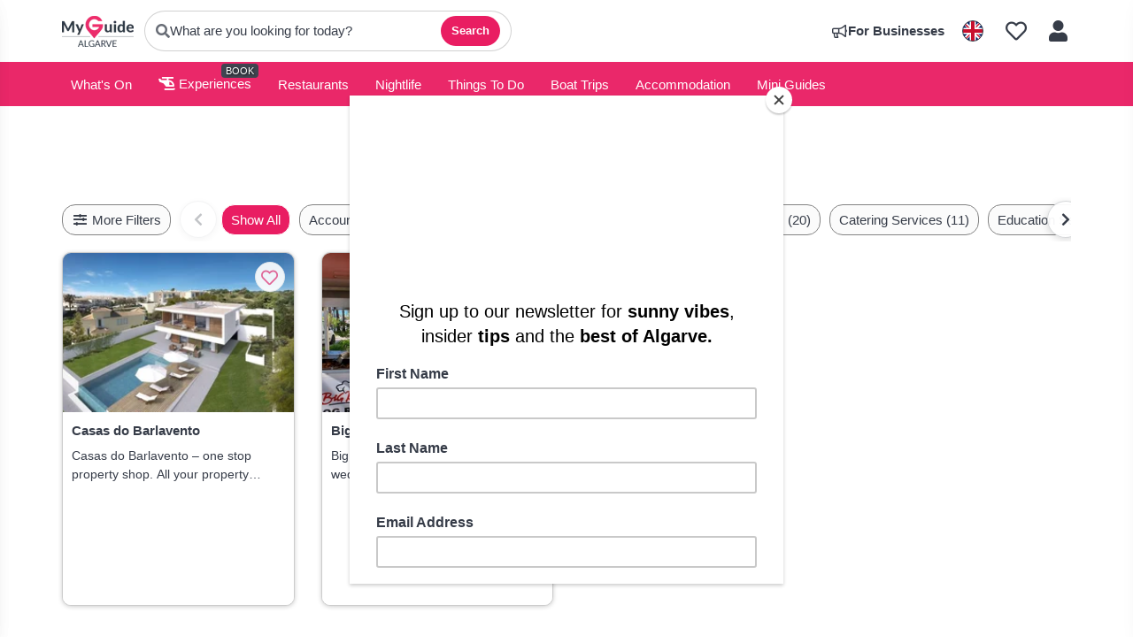

--- FILE ---
content_type: text/html; charset=utf-8
request_url: https://www.myguidealgarve.com/services/alvor
body_size: 12978
content:



			<!DOCTYPE html>
			<!--[if IE 8]>          <html class="ie ie8" lang="en" > <![endif]-->
			<!--[if IE 9]>          <html class="ie ie9" lang="en" > <![endif]-->
			<!--[if gt IE 9]><!-->  <html lang="en" > <!--<![endif]-->

				<head>

					
					<!-- Global site tag (gtag.js) - Google Analytics -->
					<script nonce="7ce7f7e12828ef488ad362f584f01250" >

			 			window ['gtag_enable_tcf_support'] = true;  

			 		</script>

					<script nonce="7ce7f7e12828ef488ad362f584f01250" async src="https://www.googletagmanager.com/gtag/js?id=G-1BJ0B91QPT"></script>
					<script nonce="7ce7f7e12828ef488ad362f584f01250">
					  	window.dataLayer = window.dataLayer || [];
						function gtag(){dataLayer.push(arguments);}
			  			gtag('js', new Date());

			  			
					  	// gtag('config', 'G-1BJ0B91QPT');
					  	gtag('config', 'G-1BJ0B91QPT', {
					  	 	// 'campaign_source': 'Algarve',
					  	 	// 'content_group': 'Algarve',	
						  	'user_properties': {
						   	 	'website': 'Algarve'
						  	}
						});

					  		gtag('config', 'G-8NX3Y6Y2DL');
					</script>


					
							<meta http-equiv="Content-type" content="text/html; charset=utf-8" />
		<title>Services in Alvor, Algarve</title>
		<meta name="facebook-domain-verification" content="ktqkjm91i37jwnqn6gifer0jtgd8ob" />
		<meta name="description" content="Services in Alvor, Algarve - Living in the Algarve isn&#039;t just about the weather! Here you can find information on healthcare, financial services, educat...">
		<meta name="keywords" content="Alvor Services, Algarve">
		<meta name="robots" content="noindex, follow" />
		<meta name="viewport" content="width=device-width, initial-scale=1">

		<link href='https://fonts.googleapis.com/css?family=Lato:300,400,700,900' rel='stylesheet' type='text/css'>
		
						<link rel="alternate" href="https://www.myguidealgarve.com/services/alvor" hreflang="en" />
							
							<link rel="alternate" href="https://www.myguidealgarve.com/services/alvor" hreflang="x-default" />
						<link rel="alternate" href="https://www.myguidealgarve.com/es/servicios/alvor" hreflang="es" />
							
						<link rel="alternate" href="https://www.myguidealgarve.com/fr/services/alvor" hreflang="fr" />
							
						<link rel="alternate" href="https://www.myguidealgarve.com/pt/servicos/alvor" hreflang="pt" />
							
						<link rel="alternate" href="https://www.myguidealgarve.com/it/servizi/alvor" hreflang="it" />
							
						<link rel="alternate" href="https://www.myguidealgarve.com/de/services/alvor" hreflang="de" />
							
						<link rel="alternate" href="https://www.myguidealgarve.com/nl/diensten/alvor" hreflang="nl" />
							
						<link rel="alternate" href="https://www.myguidealgarve.com/no/tjenester/alvor" hreflang="no" />
							
						<link rel="alternate" href="https://www.myguidealgarve.com/da/services/alvor" hreflang="da" />
							
						<link rel="alternate" href="https://www.myguidealgarve.com/sv/tjanster/alvor" hreflang="sv" />
							
						<link rel="alternate" href="https://www.myguidealgarve.com/ja/%E3%82%B5%E3%83%BC%E3%83%93%E3%82%B9/alvor" hreflang="ja" />
							
						<link rel="alternate" href="https://www.myguidealgarve.com/fi/palvelut/alvor" hreflang="fi" />
							
						<link rel="alternate" href="https://www.myguidealgarve.com/pl/uslugi/alvor" hreflang="pl" />
							
						<link rel="alternate" href="https://www.myguidealgarve.com/ru/services/alvor" hreflang="ru" />
							
		
	
		<meta name="google-site-verification" content="g-Hssh-jr_iFZzkQsW9QswVlqUzeLWIy9Lys_Od8z5c" />
		<meta name="ahrefs-site-verification" content="f60c15e269fc27ccdd109cbef095f33e8531889e234532880849b804da551c44">
		<link rel="dns-prefetch" href="//https://images.myguide-cdn.com">
		<link rel="preload" fetchpriority="high" as="image" href="https://images.myguide-cdn.com/cdn-cgi/image/height=35,format=auto,quality=85/images/myguide/logo-light/algarve.png">
		<link rel="preload" fetchpriority="high" as="image" href="https://images.myguide-cdn.com/cdn-cgi/image/height=35,format=auto,quality=85/images/myguide/logo-dark/algarve.png">
		<link rel="preload" fetchpriority="high" as="image" href="https://images.myguide-cdn.com/cdn-cgi/image/width=1200,format=auto,quality=85/images/myguide/myguide-travel-frame.jpg">

		

		
		
		
		<link rel="canonical" href="https://www.myguidealgarve.com/services/alvor"  />
		
		

		<link rel="icon" href="https://images.myguide-cdn.com/favicons/favicon.ico" />
		
		<link rel="apple-touch-icon" sizes="57x57" href="https://images.myguide-cdn.com/favicons/apple-icon-57x57.png">
		<link rel="apple-touch-icon" sizes="60x60" href="https://images.myguide-cdn.com/favicons/apple-icon-60x60.png">
		<link rel="apple-touch-icon" sizes="72x72" href="https://images.myguide-cdn.com/favicons/apple-icon-72x72.png">
		<link rel="apple-touch-icon" sizes="76x76" href="https://images.myguide-cdn.com/favicons/apple-icon-76x76.png">
		<link rel="apple-touch-icon" sizes="114x114" href="https://images.myguide-cdn.com/favicons/apple-icon-114x114.png">
		<link rel="apple-touch-icon" sizes="120x120" href="https://images.myguide-cdn.com/favicons/apple-icon-120x120.png">
		<link rel="apple-touch-icon" sizes="144x144" href="https://images.myguide-cdn.com/favicons/apple-icon-144x144.png">
		<link rel="apple-touch-icon" sizes="152x152" href="https://images.myguide-cdn.com/favicons/apple-icon-152x152.png">
		<link rel="apple-touch-icon" sizes="180x180" href="https://images.myguide-cdn.com/favicons/apple-icon-180x180.png">
		<link rel="icon" type="image/png" sizes="192x192"  href="https://images.myguide-cdn.com/favicons/android-icon-192x192.png">
		<link rel="icon" type="image/png" sizes="32x32" href="https://images.myguide-cdn.com/favicons/favicon-32x32.png">
		<link rel="icon" type="image/png" sizes="96x96" href="https://images.myguide-cdn.com/favicons/favicon-96x96.png">
		<link rel="icon" type="image/png" sizes="16x16" href="https://images.myguide-cdn.com/favicons/favicon-16x16.png">
		<meta name="msapplication-TileImage" content="https://images.myguide-cdn.com/favicons/ms-icon-144x144.png">
		<meta name="msapplication-TileColor" content="#ffffff">
		<meta name="theme-color" content="#ffffff">
		<meta name="referrer" content="origin">


		<!-- CSS for IE -->
		<!--[if lte IE 9]>
			<link rel="stylesheet" type="text/css" href="css/ie.css" />
		<![endif]-->

		<!-- HTML5 shim and Respond.js IE8 support of HTML5 elements and media queries -->
		<!--[if lt IE 9]>
		  <script type='text/javascript' src="https://html5shiv.googlecode.com/svn/trunk/html5.js"></script>
		  <script type='text/javascript' src="https://cdnjs.cloudflare.com/ajax/libs/respond.js/1.4.2/respond.js"></script>
		<![endif]-->

		
		<meta name="yandex-verification" content="af9c3905eb736483" />
		
		<meta name="p:domain_verify" content="9f2d0fd09100c83e1e9462f55da3ba0a"/>


		<meta property="og:title" content="Services in Alvor, Algarve"/>
		<meta property="og:url" content="https://www.myguidealgarve.com/services/alvor" />
		<meta property="og:type" content="website"/>
		<meta property="og:site_name" content="My Guide Algarve"/>
		<meta property="og:description" content="Services in Alvor, Algarve - Living in the Algarve isn&#039;t just about the weather! Here you can find information on healthcare, financial services, educat..." />
		<meta property="og:brand" content="Services in Alvor, Algarve">

					<meta property="og:locale" content="en_GB"/>
					<meta property="og:locale:alternate" content="es_ES"/>
					<meta property="og:locale:alternate" content="fr_FR"/>
					<meta property="og:locale:alternate" content="pt_PT"/>
					<meta property="og:locale:alternate" content="it_IT"/>
					<meta property="og:locale:alternate" content="de_DE"/>
					<meta property="og:locale:alternate" content="nl_NL"/>
					<meta property="og:locale:alternate" content="no_NO"/>
					<meta property="og:locale:alternate" content="da_DK"/>
					<meta property="og:locale:alternate" content="sv_SE"/>
					<meta property="og:locale:alternate" content="ja_JP"/>
					<meta property="og:locale:alternate" content="fi_FI"/>
					<meta property="og:locale:alternate" content="pl_PL"/>
					<meta property="og:locale:alternate" content="ru_RU"/>

		<meta property ="og:updated_time" content="2022-11-07T14:01:23+00:00" />
		
		
		<meta property="og:image" content="https://images.myguide-cdn.com/algarve/categories/slider/106882-862308.jpg" />
		<meta property="og:image:width" content="1200" />
		<meta property="og:image:height" content="630" />
		<meta property="og:image:alt" content="Services in Alvor, Algarve - My Guide Algarve" />

		
		
		
		<meta property="product:category" content="Services"/>
		
		<meta property="product:location" content="Algarve"/>
		<meta property="product:region" content="Alvor"/>
		<meta property="product:categoryPage" content="Services"/>
		
		
		<meta property="product:country" content="Portugal"/>
		
		

		<meta property ="article:publisher" content="Fiona Butler" />
		<meta property ="article:published_time" content="2022-11-07T14:01:23+00:00" />
		<meta property ="article:modified_time" content="2022-11-07T14:01:23+00:00" />
		
		
		
	
		<meta itemprop="name" content="Services in Alvor, Algarve">
		<meta itemprop="description" content="Services in Alvor, Algarve - Living in the Algarve isn&#039;t just about the weather! Here you can find information on healthcare, financial services, educat...">
		<meta itemprop="image" content="https://images.myguide-cdn.com/algarve/categories/slider/106882-862308.jpg">


		<meta name="twitter:card" content="summary_large_image">
		<meta name="twitter:site" content="@MyGuideNetwork">
		<meta name="twitter:creator" content="@MyGuideAlgarve">
		<meta name="twitter:title" content="Services in Alvor, Algarve">
		<meta name="twitter:description" content="Services in Alvor, Algarve - Living in the Algarve isn&#039;t just about the weather! Here you can find information on healthcare, financial services, educat...">
		<meta name="twitter:image" content="https://images.myguide-cdn.com/algarve/categories/slider/106882-862308.jpg">
		<meta name="twitter:image:alt" content="Services in Alvor, Algarve">

		<meta name="google-site-verification" content="6h6jNsF2E76IFGQ-53vI62FusaH4Rx7G6HwIvLLkQdI" />
		<meta name="google-adsense-account" content="ca-pub-6651265782782197">	


		 <script type="application/ld+json">{
    "@context": "https:\/\/schema.org",
    "@type": "Organization",
    "@id": "https:\/\/www.myguidealgarve.com#organization",
    "name": "My Guide Algarve",
    "url": "https:\/\/www.myguidealgarve.com",
    "logo": "https:\/\/images.myguide-cdn.com\/images\/myguide\/logo-dark\/algarve.png",
    "parentOrganization": {
        "@type": "Organization",
        "name": "My Guide Network",
        "url": "https:\/\/www.myguide-network.com"
    },
    "sameAs": [
        "https:\/\/twitter.com\/MyGuideAlgarve"
    ]
}</script>
 <script type="application/ld+json">{
    "@context": "https:\/\/schema.org",
    "@type": "WebSite",
    "@id": "https:\/\/www.myguidealgarve.com#website",
    "name": "My Guide Algarve",
    "url": "https:\/\/www.myguidealgarve.com",
    "publisher": {
        "@id": "https:\/\/www.myguidealgarve.com#organization"
    }
}</script>
 <script type="application/ld+json">{
    "@context": "https:\/\/schema.org",
    "@type": "BreadcrumbList",
    "itemListElement": [
        {
            "@type": "ListItem",
            "position": 1,
            "item": {
                "@id": "\/",
                "name": "Algarve"
            }
        },
        {
            "@type": "ListItem",
            "position": 2,
            "item": {
                "@id": "\/services",
                "name": "Services"
            }
        },
        {
            "@type": "ListItem",
            "position": 3,
            "item": {
                "@id": "\/services\/alvor",
                "name": "Alvor"
            }
        }
    ]
}</script>
 <script type="application/ld+json">{
    "@context": "https:\/\/schema.org",
    "@graph": [
        {
            "@context": "https:\/\/schema.org",
            "@type": "SiteNavigationElement",
            "@id": "https:\/\/www.myguidealgarve.com#menu",
            "name": "Stays",
            "url": "https:\/\/www.myguidealgarve.com\/"
        },
        {
            "@context": "https:\/\/schema.org",
            "@type": "SiteNavigationElement",
            "@id": "https:\/\/www.myguidealgarve.com#menu",
            "name": "Experiences",
            "url": "https:\/\/www.myguidealgarve.com\/experiences"
        },
        {
            "@context": "https:\/\/schema.org",
            "@type": "SiteNavigationElement",
            "@id": "https:\/\/www.myguidealgarve.com#menu",
            "name": "Restaurants",
            "url": "https:\/\/www.myguidealgarve.com\/restaurants"
        },
        {
            "@context": "https:\/\/schema.org",
            "@type": "SiteNavigationElement",
            "@id": "https:\/\/www.myguidealgarve.com#menu",
            "name": "Nightlife",
            "url": "https:\/\/www.myguidealgarve.com\/nightlife"
        },
        {
            "@context": "https:\/\/schema.org",
            "@type": "SiteNavigationElement",
            "@id": "https:\/\/www.myguidealgarve.com#menu",
            "name": "Things To Do",
            "url": "https:\/\/www.myguidealgarve.com\/things-to-do"
        },
        {
            "@context": "https:\/\/schema.org",
            "@type": "SiteNavigationElement",
            "@id": "https:\/\/www.myguidealgarve.com#menu",
            "name": "Boat Trips",
            "url": "https:\/\/www.myguidealgarve.com\/boat-trips"
        },
        {
            "@context": "https:\/\/schema.org",
            "@type": "SiteNavigationElement",
            "@id": "https:\/\/www.myguidealgarve.com#menu",
            "name": "Events in Algarve",
            "url": "https:\/\/www.myguidealgarve.com\/events"
        },
        {
            "@context": "https:\/\/schema.org",
            "@type": "SiteNavigationElement",
            "@id": "https:\/\/www.myguidealgarve.com#menu",
            "name": "Accommodation",
            "url": "https:\/\/www.myguidealgarve.com\/accommodation"
        },
        {
            "@context": "https:\/\/schema.org",
            "@type": "SiteNavigationElement",
            "@id": "https:\/\/www.myguidealgarve.com#menu",
            "name": "Shopping",
            "url": "https:\/\/www.myguidealgarve.com\/shopping"
        },
        {
            "@context": "https:\/\/schema.org",
            "@type": "SiteNavigationElement",
            "@id": "https:\/\/www.myguidealgarve.com#menu",
            "name": "Wellness",
            "url": "https:\/\/www.myguidealgarve.com\/wellness"
        },
        {
            "@context": "https:\/\/schema.org",
            "@type": "SiteNavigationElement",
            "@id": "https:\/\/www.myguidealgarve.com#menu",
            "name": "Property",
            "url": "https:\/\/www.myguidealgarve.com\/property"
        },
        {
            "@context": "https:\/\/schema.org",
            "@type": "SiteNavigationElement",
            "@id": "https:\/\/www.myguidealgarve.com#menu",
            "name": "Services",
            "url": "https:\/\/www.myguidealgarve.com\/services"
        },
        {
            "@context": "https:\/\/schema.org",
            "@type": "SiteNavigationElement",
            "@id": "https:\/\/www.myguidealgarve.com#menu",
            "name": "Weddings",
            "url": "https:\/\/www.myguidealgarve.com\/weddings"
        },
        {
            "@context": "https:\/\/schema.org",
            "@type": "SiteNavigationElement",
            "@id": "https:\/\/www.myguidealgarve.com#menu",
            "name": "Golf",
            "url": "https:\/\/www.myguidealgarve.com\/algarve\/golf"
        },
        {
            "@context": "https:\/\/schema.org",
            "@type": "SiteNavigationElement",
            "@id": "https:\/\/www.myguidealgarve.com#menu",
            "name": "Mini Guides",
            "url": "https:\/\/www.myguidealgarve.com\/lists"
        },
        {
            "@context": "https:\/\/schema.org",
            "@type": "SiteNavigationElement",
            "@id": "https:\/\/www.myguidealgarve.com#menu",
            "name": "Portim\u00e3o Festival Guide 2025",
            "url": "https:\/\/www.myguidealgarve.com\/festival-guide-algarve"
        },
        {
            "@context": "https:\/\/schema.org",
            "@type": "SiteNavigationElement",
            "@id": "https:\/\/www.myguidealgarve.com#menu",
            "name": "Local News & Articles",
            "url": "https:\/\/www.myguidealgarve.com\/travel-articles"
        }
    ]
}</script>
 <script type="application/ld+json">{
    "@context": "https:\/\/schema.org",
    "@type": "ItemList",
    "@id": "https:\/\/www.myguidealgarve.com\/services\/alvor#itemlist",
    "url": "https:\/\/www.myguidealgarve.com\/services\/alvor",
    "name": "Services in Alvor, Algarve",
    "description": "Services in Alvor, Algarve - Living in the Algarve isn&#039;t just about the weather! Here you can find information on healthcare, financial services, education, catering, business and travel.............",
    "numberOfItems": 2,
    "speakable": {
        "@type": "SpeakableSpecification",
        "cssSelector": [
            ".page-intro h1",
            ".intro-text",
            ".card-title"
        ]
    },
    "itemListElement": [
        {
            "@type": "ListItem",
            "position": 1,
            "item": {
                "@type": "LocalBusiness",
                "name": "Casas do Barlavento",
                "description": "Casas do Barlavento \u2013 one stop property shop. All your property needs in one place \u2013 buying or selling, renting or managing Algarve property, Casas do Barlavento have the expertise and experience to deliver outstanding service every time.",
                "image": "https:\/\/images.myguide-cdn.com\/algarve\/companies\/casas-do-barlavento\/large\/casas-do-barlavento-607522.jpg",
                "url": "https:\/\/www.myguidealgarve.com\/property\/casas-do-barlavento"
            }
        },
        {
            "@type": "ListItem",
            "position": 2,
            "item": {
                "@type": "LocalBusiness",
                "name": "Big Red's Catering",
                "description": "Big Red's Catering - for Algarve weddings and parties. Mobile Hog Roast, BBQ, buffet and vegetarian menus. Private venue available or catering at the venue of your choice. Get in touch to ask for menus and prices, or to create a bespoke menu for your event.",
                "image": "https:\/\/images.myguide-cdn.com\/algarve\/companies\/big-reds-catering\/large\/big-reds-catering-864510.jpg",
                "url": "https:\/\/www.myguidealgarve.com\/weddings\/big-reds-catering"
            }
        }
    ]
}</script>
 <script type="application/ld+json">{
    "@context": "https:\/\/schema.org",
    "@type": "CollectionPage",
    "@id": "https:\/\/www.myguidealgarve.com\/services\/alvor#webpage",
    "name": "Services in Alvor, Algarve",
    "description": "Services in Alvor, Algarve - Living in the Algarve isn&#039;t just about the weather! Here you can find information on healthcare, financial services, education, catering, business and travel.............",
    "url": "https:\/\/www.myguidealgarve.com\/services\/alvor",
    "isPartOf": {
        "@id": "https:\/\/www.myguidealgarve.com#website"
    },
    "mainEntity": {
        "@id": "https:\/\/www.myguidealgarve.com\/services\/alvor#itemlist"
    },
    "primaryImageOfPage": {
        "@type": "ImageObject",
        "url": "https:\/\/images.myguide-cdn.com\/algarve\/categories\/slider\/106882-862308.jpg"
    },
    "inLanguage": "en"
}</script>




		<link href="https://cache.myguide-network.com/md/css/vendor.css" rel="stylesheet" type='text/css'>
		<link href="https://cache.myguide-network.com/md/css/app.css" rel="stylesheet" type='text/css'>
		<link href="https://cache.myguide-network.com/md/js/datepicker/datePicker.css" rel="stylesheet" type='text/css'>
		<link href="https://cache.myguide-network.com/md/js/leaflet/plugins/leaflet-gesture-handling.css" rel="stylesheet" type='text/css'>



			
		

			<script nonce="7ce7f7e12828ef488ad362f584f01250" async src="https://securepubads.g.doubleclick.net/tag/js/gpt.js"></script>
			<script nonce="7ce7f7e12828ef488ad362f584f01250">
				var gptadslots = [];
			  	var googletag = googletag || {};
	  			googletag.cmd = googletag.cmd || [];

				googletag.cmd.push(function() {
				gptadslots.push(googletag.defineSlot('/36886427/algarve_mpu1_300x250', [300, 250], 'mpu1_300x250').addService(googletag.pubads()));
				gptadslots.push(googletag.defineSlot('/36886427/algarve_mpu2_300x250', [300, 250], 'mpu2_300x250').addService(googletag.pubads()));
				gptadslots.push(googletag.defineSlot('/36886427/algarve_mpu3_300x250', [300, 250], 'mpu3_300x250').addService(googletag.pubads()));

				
				gptadslots.push(googletag.defineSlot('/36886427/algarve_top_728x90', [728, 90], 'top_728x90').addService(googletag.pubads()));
				gptadslots.push(googletag.defineSlot('/36886427/algarve_mpu1_300x600', [300, 600], 'mpu1_300x600').addService(googletag.pubads()));
				gptadslots.push(googletag.defineSlot('/36886427/algarve_mpu1_728x90', [728, 90], 'mpu1_728x90').addService(googletag.pubads()));
				gptadslots.push(googletag.defineSlot('/36886427/algarve_top_320x50', [320, 50], 'top_320x50').addService(googletag.pubads()));
				gptadslots.push(googletag.defineSlot('/36886427/algarve_mpu1_320x50', [320, 50], 'mpu1_320x50').addService(googletag.pubads()));

				googletag.pubads().enableSingleRequest();
				googletag.pubads().setTargeting("PageLink","/services/alvor");
				googletag.pubads().setTargeting("PageType","Category");
				googletag.pubads().setTargeting("PageID","106882");
				googletag.pubads().setTargeting("Lang","en");
				googletag.pubads().setTargeting("Page","Free");
				googletag.pubads().setTargeting("Category","Services");
				
				googletag.enableServices();
				});


				// googletag.cmd.push(function() { googletag.display('mpu1_300x250'); });
				// googletag.cmd.push(function() { googletag.display('top_728x90'); });
				// googletag.cmd.push(function() { googletag.display('top_320x50'); });
			</script>

		
		
		<!-- GetYourGuide Analytics -->

		<script>
		window.addEventListener('load', function() {
			var gygScript = document.createElement('script');
			gygScript.src = "https://widget.getyourguide.com/dist/pa.umd.production.min.js";
			gygScript.async = true;
			gygScript.defer = true;

			gygScript.dataset.gygPartnerId = "GIYFBFF";
			gygScript.dataset.gygGlobalAutoInsert = "true";
			gygScript.dataset.gygGlobalAutoInsertLimit = "8";
			gygScript.dataset.gygGlobalCmp = "auto-insertion";
			gygScript.dataset.gygGlobalAllowedHostCssSelector = ".gygauto";
			gygScript.dataset.gygGlobalExcludedHostUrls = "";
			gygScript.dataset.gygGlobalAllowedHostPathPrefixes = "";
			gygScript.dataset.gygGlobalExcludedKeywords = "";

			document.body.appendChild(gygScript);
		});
		</script>


			<script id="mcjs">!function(c,h,i,m,p){m=c.createElement(h),p=c.getElementsByTagName(h)[0],m.async=1,m.src=i,p.parentNode.insertBefore(m,p)}(document,"script","https://chimpstatic.com/mcjs-connected/js/users/60ea2817de9a09aec5f4cf541/6b95659441ec32044ee20988a.js");</script>
			<script type="text/javascript" src="//script.crazyegg.com/pages/scripts/0132/0148.js" async="async"></script>



			<script src="https://www.google.com/recaptcha/enterprise.js?render=6LduFhgrAAAAACFpapDObcxwzn2yMpn2lP5jxegn" async defer></script>

				</head>

				<body class="no-trans front-page browse" 
					ng-app="siteApp" 
					id="MainAppCtrl" 
					ng-controller="AppController" 
					ng-init="$root.activeLanguage = 'en'; init({
						location: 'algarve',
						ga4key: 'G-8NX3Y6Y2DL',
						slug: '/services/alvor',
						title: 'Services in Alvor, Algarve',
						popup: '',
						actionToken: '36c9ce43a0da66070ca575145917a051263a2b020ba73d7579a20963a129bf53',
						lastAction: '',
                        userId: '',
						    googleSignIn: {
                                clientId :'620088340861-8ek878891c5o7ec7gredhui5eqqdph00.apps.googleusercontent.com'
                            },
                        
						view: 'services'
					});"


					>
				

					

							





			<header id="header" class="navbar-static-top sticky-header ">
				<div class="topnav">
					<div class="container text-center">
						<ul class="pull-left">
							<li>
								<span class="logo navbar-brand">
									<a href="/" title="My Guide Algarve">
										<div ng-controller="SeasonCtrl" ng-class="seasonClass">
											<img class="logo-dark" src="https://images.myguide-cdn.com/cdn-cgi/image/height=35,format=auto,quality=85/images/myguide/logo-dark/algarve.png" alt="My Guide Algarve" />
										</div>
									</a>
								</span>
							</li>

								<li>
									<a href="javascript:;" class="js-panel-open" data-panel="#panel-search">
										<i class="fa fa-search"></i>
										<span class="search-pill__text">What are you looking for today?</span>
										
										<button type="button" class="search-pill__btn">Search</button>
									</a>
								</li>
							
						</ul>

						<ul class="pull-right">

	
							
								<li class="forBusiness">
									<a href="/for-businesses" 
										class="btn-block">
										<span class="far fa-fw fa-bullhorn"></span>
										<span><strong>For Businesses</strong></span>
									</a>
								</li>
							
							
							
								<li id="languagePicker">
									<a href="javascript:;" class="js-panel-open" data-panel="#panel-profile">
												<span class="flag-icon flag-icon-squared flag-icon-gb mr5"></span>
									</a>
								</li>
							
							<li>
									<a class="listIcon" href="/lists">
										<i class="far fa-heart"></i>
									</a>
							</li>
							
							<li>
								<a href="javascript:;" class="js-panel-open" data-panel="#panel-profile">
									
									<i class="fa fa-fw fa-user"></i>
								</a>
							</li>
							
						</ul>
					</div>
				</div>
			</header>
				

			
			<div class="main-header ">
					
				<div class="container">

					<nav class="scrollmenu" role="navigation">
						<ul class="menu">




								



									<li id="whatson" >
										<a href="/events">What's On</a>
									</li>


									<li>
										<a href="/experiences">
											<i class="fas fa-helicopter"></i> Experiences
										</a>
										<small class="label dark">BOOK</small>
									</li>

								
											<li id="restaurants" >
												<a href="/restaurants">Restaurants</a>
											</li>
											<li id="nightlife" >
												<a href="/nightlife">Nightlife</a>
											</li>
											<li id="things-to-do" >
												<a href="/things-to-do">Things To Do</a>
											</li>
											<li id="New_11" >
												<a href="/boat-trips">Boat Trips</a>
											</li>

									<li>
										<a href="/accommodation">
											Accommodation
										</a>
									</li>

									<li id="lists" >
										<a href="/lists">
											Mini Guides
										</a>
									</li>





								
						</ul>
					</nav>
				</div>

				
			</div>


	







						
							


									







									
	<!-- Page Header Section -->
	<section class="page-header">
		<div class="container page-intro">
				<h1 class="pink">
				
				Services in Alvor
				</h1>



		</div>
	</section>

	<!-- Filter Navigation -->
			
			
			<div class="nav3-placeholder"></div>
					
			<div class="nav3">
			    <div class="container">
			        <nav class="scrollmenu addArrows text-center" role="navigation">
			            <div class="scrollmenu-wrapper">
			                <ul class="menu-fixed">
			                    
			                    
			                    <li class="filter">
			                        <a href="javascript:;" class="js-panel-open" data-panel="#panel-filters">
			                            <i class="fas fa-fw fa-sliders-h"></i> More Filters
			                        </a>
			                    </li>
			                </ul>
			                
			                <button class="scroll-arrow scroll-left disabled" aria-label="Scroll left" type="button"><i class="fas fa-chevron-left"></i></button>
			                <ul class="menu-scrollable">
			                    
			                    
			
			                        <li class="filter active">
			                            <a href="/services">
			                                Show All
			                            </a>
			                        </li>
			                        
			                                <li class="filter ">
			                                    <a href="/services/accountants">
			                                        Accountants (9)
			                                    </a>
			                                </li>
			                                <li class="filter ">
			                                    <a href="/services/airport-transfers">
			                                        Airport Transfers (14)
			                                    </a>
			                                </li>
			                                <li class="filter ">
			                                    <a href="/services/builders">
			                                        Builders (7)
			                                    </a>
			                                </li>
			                                <li class="filter ">
			                                    <a href="/services/business-services">
			                                        Business Services (20)
			                                    </a>
			                                </li>
			                                <li class="filter ">
			                                    <a href="/services/catering-services">
			                                        Catering Services (11)
			                                    </a>
			                                </li>
			                                <li class="filter ">
			                                    <a href="/services/education-services">
			                                        Education Services (4)
			                                    </a>
			                                </li>
			                                <li class="filter ">
			                                    <a href="/services/events-services">
			                                        Events Services (26)
			                                    </a>
			                                </li>
			                                <li class="filter ">
			                                    <a href="/services/financial-services">
			                                        Financial Services (13)
			                                    </a>
			                                </li>
			                                <li class="filter ">
			                                    <a href="/services/fitness-services">
			                                        Fitness Services (4)
			                                    </a>
			                                </li>
			                                <li class="filter ">
			                                    <a href="/services/garden-services">
			                                        Garden Services (8)
			                                    </a>
			                                </li>
			                                <li class="filter ">
			                                    <a href="/services/healthcare">
			                                        Healthcare (12)
			                                    </a>
			                                </li>
			                                <li class="filter ">
			                                    <a href="/services/home-garden">
			                                        Home & Garden (22)
			                                    </a>
			                                </li>
			                                <li class="filter ">
			                                    <a href="/services/home-cinema">
			                                        Home Cinema (5)
			                                    </a>
			                                </li>
			                                <li class="filter ">
			                                    <a href="/services/home-services">
			                                        Home Services (48)
			                                    </a>
			                                </li>
			                                <li class="filter ">
			                                    <a href="/services/hot-tub">
			                                        Hot Tub (1)
			                                    </a>
			                                </li>
			                                <li class="filter ">
			                                    <a href="/services/insurance">
			                                        Insurance (4)
			                                    </a>
			                                </li>
			                                <li class="filter ">
			                                    <a href="/services/international-schools">
			                                        International Schools (2)
			                                    </a>
			                                </li>
			                                <li class="filter ">
			                                    <a href="/services/internet-provider">
			                                        Internet Provider (1)
			                                    </a>
			                                </li>
			                                <li class="filter ">
			                                    <a href="/services/lawyers-and-solicitors">
			                                        Lawyers and Solicitors (2)
			                                    </a>
			                                </li>
			                                <li class="filter ">
			                                    <a href="/services/pet-transport">
			                                        Pet Transport (2)
			                                    </a>
			                                </li>
			                                <li class="filter ">
			                                    <a href="/services/pools">
			                                        Pools (10)
			                                    </a>
			                                </li>
			                                <li class="filter ">
			                                    <a href="/services/removals-transport-and-storage">
			                                        Removals, Transport and Storage (5)
			                                    </a>
			                                </li>
			                                <li class="filter ">
			                                    <a href="/services/satellite-tv">
			                                        Satellite TV (4)
			                                    </a>
			                                </li>
			                                <li class="filter ">
			                                    <a href="/services/security-services">
			                                        Security Services (1)
			                                    </a>
			                                </li>
			                                <li class="filter ">
			                                    <a href="/services/tv-computers">
			                                        TV & Computers (2)
			                                    </a>
			                                </li>
			                                <li class="filter ">
			                                    <a href="/services/travel-services">
			                                        Travel Services (34)
			                                    </a>
			                                </li>
			                                <li class="filter ">
			                                    <a href="/services/vets-pets">
			                                        Vets & Pets (4)
			                                    </a>
			                                </li>
			
			
			                </ul>
			                <button class="scroll-arrow scroll-right" aria-label="Scroll right" type="button"><i class="fas fa-chevron-right"></i></button>
			            </div>				
			        </nav>
			    </div>
			</div>
	<!-- Main Results Section -->
	<section class="browse-results">
		<div class="container">

			<!-- First page of results (outside pagination controller) -->
			<div class="company-list listing-style3 services">
				<div class="listitempage row" data-url="/services/alvor">
							<div class="col-sm-3">
								<article class="card companies
									
									
									
									desc-lines-2"
									>
								
									<div class="h-100">
								
								
								
											<div class="absolute">
													
															<a class="card-icon pink"  ng-click="openModal('/modal/users/auth', null, false, 'dialog-centered');"><i class="far fa-heart"></i></a>
													
											</div>
								
										<a class="hoverZoom" href="/property/casas-do-barlavento" >
											<div class="card-image ">
												<div class="slider-wrapper">
													<div class="slider-card card-image-slider">
															<img src="https://images.myguide-cdn.com/cdn-cgi/image/width=300,format=auto,quality=85/algarve/companies/casas-do-barlavento/large/casas-do-barlavento-607522.jpg"
																alt="Casas do Barlavento"
																loading="lazy"
																class="zoom"
																>
													</div>
								
													<div class="image-overlay"></div>
								
													<!-- SPECIAL BADGE -->
								
								
								
															<div class="video-overlay">
																<i class="far fa-play-circle"></i>
															</div>
												</div>
											</div>
								
								
											<div class="card-body">
								
								
								
													<h2 class="card-title" >
														
														Casas do Barlavento
													</h2>
								
								






												




								
								
														<p class="desc-lines desc-lines-2" itemprop="description">Casas do Barlavento – one stop property shop. All your property needs in one place – buying or selling, renting or managing Algarve property, Casas do Barlavento have the expertise and experience to deliver outstanding service every time.</p>
											</div>
								
												<div class="card-footer">
								
								
								
								
												</div>
								
										</a>
									</div>
								</article>
							</div>


							<div class="col-sm-3">
								<article class="card companies
									
									
									
									desc-lines-2"
									>
								
									<div class="h-100">
								
								
								
											<div class="absolute">
													
															<a class="card-icon pink"  ng-click="openModal('/modal/users/auth', null, false, 'dialog-centered');"><i class="far fa-heart"></i></a>
													
											</div>
								
										<a class="hoverZoom" href="/weddings/big-reds-catering" >
											<div class="card-image ">
												<div class="slider-wrapper">
													<div class="slider-card card-image-slider">
															<img src="https://images.myguide-cdn.com/cdn-cgi/image/width=300,format=auto,quality=85/algarve/companies/big-reds-catering/large/big-reds-catering-864510.jpg"
																alt="Big Red's Catering"
																loading="lazy"
																class="zoom"
																>
													</div>
								
													<div class="image-overlay"></div>
								
													<!-- SPECIAL BADGE -->
								
								
								
												</div>
											</div>
								
								
											<div class="card-body">
								
								
								
													<h2 class="card-title" >
														
														Big Red's Catering
													</h2>
								
								






												




								
								
														<p class="desc-lines desc-lines-2" itemprop="description">Big Red's Catering - for Algarve weddings and parties. Mobile Hog Roast, BBQ, buffet and vegetarian menus. Private venue available or catering at the venue of your choice. Get in touch to ask for menus and prices, or to create a bespoke menu for your event.</p>
											</div>
								
												<div class="card-footer">
								
								
								
								
												</div>
								
										</a>
									</div>
								</article>
							</div>


				</div>


			</div>
		</div>
	</section>







								<section id="nearby" class="nearby">
		<div class="container">

			<div class="row nearby-row nearby-inner">
				<div class="nearbytext nearby-right col-sm-6 ">
					<div class="nearby-right-inner">


						<h2 class="nearby-title">We Are Part of the My Guide Network!</h2>

						<p class="nearby-lead">
							My Guide Algarve</strong> is part of the global <strong><a href="/all-destinations">My Guide Network</a></strong> of Online & Mobile travel guides.
							We are now in <a href="/all-destinations">180+ Destinations</a> and Growing.
						</p>

						

							<div class="space-sep40"></div>

							<h2 class="nearby-subtitle">Nearby Destinations</h2>

							<!-- NEW: wrapper around the list -->
							<div class="nearby-list-wrap">
								<ul class="nearby-list">
											<li class="nearby-item">
												<a class="nearby-link" target="_blank" rel="noopener" href="https://www.myguidelisbon.com">
													My Guide Lisbon
												</a>
											</li>
											<li class="nearby-item">
												<a class="nearby-link" target="_blank" rel="noopener" href="https://www.myguidemarbella.com">
													My Guide Marbella
												</a>
											</li>
											<li class="nearby-item">
												<a class="nearby-link" target="_blank" rel="noopener" href="https://www.myguidemalaga.com">
													My Guide Malaga
												</a>
											</li>
											<li class="nearby-item">
												<a class="nearby-link" target="_blank" rel="noopener" href="https://www.myguideporto.com">
													My Guide Porto
												</a>
											</li>
											<li class="nearby-item">
												<a class="nearby-link" target="_blank" rel="noopener" href="https://www.myguidemadrid.com">
													My Guide Madrid
												</a>
											</li>
											<li class="nearby-item">
												<a class="nearby-link" target="_blank" rel="noopener" href="https://www.myguidemarrakech.com">
													My Guide Marrakech
												</a>
											</li>
											<li class="nearby-item">
												<a class="nearby-link" target="_blank" rel="noopener" href="https://www.myguidegalicia.com">
													My Guide Galicia
												</a>
											</li>
											<li class="nearby-item">
												<a class="nearby-link" target="_blank" rel="noopener" href="https://www.myguidealicante.com">
													My Guide Alicante
												</a>
											</li>
											<li class="nearby-item">
												<a class="nearby-link" target="_blank" rel="noopener" href="https://www.myguideasturias.com">
													My Guide Asturias
												</a>
											</li>
								</ul>
							</div>

					</div>
				</div>

				<div class="nearbytext nearby-left col-sm-6 ">
					<!-- NEW: inner wrapper (optional but handy for nudging/centering) -->
					<div class="nearby-left-inner">
						<a href="https://www.myguide-network.com/our-network" target="_blank" rel="noopener">
							<img loading="lazy" data-src="https://images.myguide-cdn.com/cdn-cgi/image/width=800,format=auto,quality=85/images/addbusiness/map.png" alt="My Guide Network Locations">
						</a>
					</div>
				</div>

			</div>
		</div>
	</section>


							<div class="panel-overlay" data-panel-close></div>
	
	<!-- SEARCH (LEFT) -->
	<aside id="panel-search" class="sidepanel sidepanel--left" aria-hidden="true">
	  <div class="sidepanel__header">
	    <div class="input-group input-group--search input-block">
	        <span class="input-group-addon">
	          <i class="fa fa-search"></i>
	        </span>
	
			<input 
				type="text" 
				class="form-control" 
				placeholder="Search Algarve..." 
				ng-keyup="search({q : $root.searchQuery,actionToken : '36c9ce43a0da66070ca575145917a051263a2b020ba73d7579a20963a129bf53',lang:'en' })" 
				ng-model="$root.searchQuery" 
				name="searchQuery" 
				class="inputButton" 
				value="">
	  	</div>
		<button class="sidepanel__close" type="button" aria-label="Close" data-panel-close>&times;</button>
	  </div>
	  <div class="sidepanel__body">
		
			<a href="" ng-click="$root.searchQuery=''; $root.searchTotal=1" class="clearInput" ng-show="$root.searchQuery">
			<a class="loading" ng-show="$root.searchLoading"><i class="fa fa-spinner fa-spin"></i> </a>
			<div class="warning" ng-show="!$root.searchTotal && $root.searchQuery">
				<p>No results found</p>
			</div>
	
			<div class="results" ng-show="$root.searchQuery" ng-cloak>
				<div ng-repeat="item in searchItems" ng-show="$root.searchItems.length > 0">
					<h4>{[{item.label}]}</h4>
					<ul class="chips">
						<li ng-repeat="data in item.data">
							<a ng-href="{[{data.slug}]}">{[{data.title}]}</a>
						</li>
					</ul>
					<div class="space-sep20"></div>
				</div>
			</div>
	
			<div class="suggest" ng-hide="$root.searchQuery && $root.searchItems.length > 0">
				<ul class="chips">
	
						<li>
							<h4>What's On</h4>
							<ul>
									<li><a class="chip" href="/events/today">Today</a></li>
									<li><a class="chip" href="/events/next-week">Next Week</a></li>
									<li><a class="chip" href="/events/this-weekend">This Weekend</a></li>
									<li><a class="chip" href="/events/tomorrow">Tomorrow</a></li>
									<li><a class="chip" href="/events/february-2026">February 2026</a></li>
									<li><a class="chip" href="/events/march-2026">March 2026</a></li>
									<li><a class="chip" href="/events/april-2026">April 2026</a></li>
									<li><a class="chip" href="/events/may-2026">May 2026</a></li>
									<li><a class="chip" href="/events/june-2026">June 2026</a></li>
									<li><a class="chip" href="/events/july-2026">July 2026</a></li>
									<li><a class="chip" href="/events/august-2026">August 2026</a></li>
									<li><a class="chip" href="/events/september-2026">September 2026</a></li>
	
							</ul>
	
						</li>
						<div class="space-sep5"></div>
						<div class="separator"></div>
						<div class="space-sep5"></div>
					
	
					<li>
						<h4>Discover Algarve</h4>
						<ul>
							<li><a href="/experiences">Experiences</a></li>
												<li><a class="chip " href="/restaurants">Restaurants (167)</a></li>
												<li><a class="chip " href="/nightlife">Nightlife (77)</a></li>
												<li><a class="chip " href="/things-to-do">Things To Do (167)</a></li>
												<li><a class="chip " href="/boat-trips">Boat Trips (52)</a></li>
												<li><a class="chip " href="/accommodation">Accommodation (183)</a></li>
												<li><a class="chip " href="/shopping">Shopping (42)</a></li>
												<li><a class="chip " href="/wellness">Wellness (32)</a></li>
												<li><a class="chip " href="/property">Property (62)</a></li>
												<li><a class="chip active1" href="/services">Services (140)</a></li>
												<li><a class="chip " href="/weddings">Weddings (106)</a></li>
												<li><a class="chip " href="/algarve/golf">Golf (36)</a></li>
						</ul>
					</li>
					
					<div class="space-sep5"></div>
					<div class="separator"></div>
					<div class="space-sep5"></div>
	
						<li>
							<a href="/lists">
								<i class="far fa-heart"></i> Mini Guides
							</a>
						</li>
						<div class="space-sep10"></div>
						<div class="separator"></div>
	
	
					
						<li class="">
							<a class="chip" href="/festival-guide-algarve">Portimão Festival Guide 2025</a>
						</li>
					<div class="space-sep30"></div>
				</ul>
			</div>
	  </div>
	</aside>
	
	
	<!-- FILTERS (LEFT) -->
	<aside id="panel-filters" class="sidepanel sidepanel--left" aria-hidden="true">
	  <div class="sidepanel__header">
	    <h3 class="sidepanel__title">Filter Services</h3>
	    <button class="sidepanel__close" type="button" aria-label="Close" data-panel-close>&times;</button>
	  </div>
	  <div class="sidepanel__body">
	
	
	
					<ul class="chips">
						<li>
							<h4>By Type</h4>
							<ul>
										<li><a href="/services/accountants" >Accountants (9)</a></li>
										<li><a href="/services/airport-transfers" >Airport Transfers (14)</a></li>
										<li><a href="/services/builders" >Builders (7)</a></li>
										<li><a href="/services/business-services" >Business Services (20)</a></li>
										<li><a href="/services/catering-services" >Catering Services (11)</a></li>
										<li><a href="/services/education-services" >Education Services (4)</a></li>
										<li><a href="/services/events-services" >Events Services (26)</a></li>
										<li><a href="/services/financial-services" >Financial Services (13)</a></li>
										<li><a href="/services/fitness-services" >Fitness Services (4)</a></li>
										<li><a href="/services/garden-services" >Garden Services (8)</a></li>
										<li><a href="/services/healthcare" >Healthcare (12)</a></li>
										<li><a href="/services/home-garden" >Home & Garden (22)</a></li>
										<li><a href="/services/home-cinema" >Home Cinema (5)</a></li>
										<li><a href="/services/home-services" >Home Services (48)</a></li>
										<li><a href="/services/hot-tub" >Hot Tub (1)</a></li>
										<li><a href="/services/insurance" >Insurance (4)</a></li>
										<li><a href="/services/international-schools" >International Schools (2)</a></li>
										<li><a href="/services/internet-provider" >Internet Provider (1)</a></li>
										<li><a href="/services/lawyers-and-solicitors" >Lawyers and Solicitors (2)</a></li>
										<li><a href="/services/pet-transport" >Pet Transport (2)</a></li>
										<li><a href="/services/pools" >Pools (10)</a></li>
										<li><a href="/services/removals-transport-and-storage" >Removals, Transport and Storage (5)</a></li>
										<li><a href="/services/satellite-tv" >Satellite TV (4)</a></li>
										<li><a href="/services/security-services" >Security Services (1)</a></li>
										<li><a href="/services/tv-computers" >TV & Computers (2)</a></li>
										<li><a href="/services/travel-services" >Travel Services (34)</a></li>
										<li><a href="/services/vets-pets" >Vets & Pets (4)</a></li>
							</ul>
						</li>
						<div class="space-sep5"></div>
						<div class="separator"></div>
						<div class="space-sep5"></div>
					</ul>
	
	
					<ul class="chips">
						<li>
							<h4>Filter by Region</h4>
							<ul>
										<li><a href="/services/albufeira" >Albufeira (13)</a></li>
										<li><a href="/services/alcantarilha" >Alcantarilha (2)</a></li>
										<li><a href="/services/algarvewide" >Algarve (15)</a></li>
										<li><a href="/services/almancil" >Almancil (18)</a></li>
										<li><a href="/services/alvor" class="active">Alvor (2)</a></li>
										<li><a href="/services/boliqueime" >Boliqueime (2)</a></li>
										<li><a href="/services/carvoeiro" >Carvoeiro (3)</a></li>
										<li><a href="/services/faro" >Faro (13)</a></li>
										<li><a href="/services/lagoa" >Lagoa (2)</a></li>
										<li><a href="/services/lagos" >Lagos (12)</a></li>
										<li><a href="/services/loule" >Loulé (8)</a></li>
										<li><a href="/services/olhao" >Olhão (2)</a></li>
										<li><a href="/services/porches" >Porches (1)</a></li>
										<li><a href="/services/portimao" >Portimão (13)</a></li>
										<li><a href="/services/praia-da-luz" >Praia da Luz  (1)</a></li>
										<li><a href="/services/praia-da-rocha" >Praia da Rocha (1)</a></li>
										<li><a href="/services/quarteira" >Quarteira (5)</a></li>
										<li><a href="/services/quinta-do-lago" >Quinta do Lago (6)</a></li>
										<li><a href="/services/silves" >Silves (1)</a></li>
										<li><a href="/services/tavira" >Tavira (3)</a></li>
										<li><a href="/services/vale-do-lobo" >Vale do Lobo (8)</a></li>
										<li><a href="/services/vilamoura" >Vilamoura (8)</a></li>
										<li><a href="/services/west-algarve" >West Algarve (1)</a></li>
							</ul>
						</li>
						<div class="space-sep5"></div>
						
					</ul>
	  </div>
	
	</aside>
	
	
	
	<!-- PROFILE (RIGHT) -->
	<aside id="panel-profile" class="sidepanel sidepanel--right" aria-hidden="true">
	  <div class="sidepanel__header">
	    <h3 ng-if="!$root.user.id"  ng-cloak class="sidepanel__title">Your Account</h3>
	
		<h3 ng-if="$root.user.id"  ng-cloak class="sidepanel__title">
			<img class="avatar" ng-if="$root.user.social.facebook.id" ng-src="{[{'https://graph.facebook.com/'+ $root.user.social.facebook.id + '/picture?type=large'}]}" alt="{[{$root.user.fullName}]}">
			<img class="avatar" ng-if="!$root.user.social.facebook.id" ng-src="https://images.myguide-cdn.com/cdn-cgi/image/height=45,format=auto,quality=85/images/author-placeholder.jpg" alt="{[{$root.user.fullName}]}">
			Hi {[{$root.user.name}]}
		</h3>
	
	
	
	    <button class="sidepanel__close" type="button" aria-label="Close" data-panel-close>&times;</button>
	  </div>
	  <div class="sidepanel__body">
	
	
	    <!-- 👤 Account -->
	    <div class="panel-group">
	      <div class="panel-group__title">
	       <h5>Account</h5>
	      </div>
	
		
	      <ul class="panel-links" ng-if="!$root.user.id" ng-cloak>
			<li>
				<button ng-if="!$root.user.id" ng-click="openModal('/modal/users/auth', null, false, 'dialog-centered');" type="button" class="ng-scope" data-panel-close>
					Login / Sign Up
				</button>
			</li>
		</ul>
	
		<ul class="panel-links" ng-if="$root.user.id"  ng-cloak>
			<li>
				<a ng-href="/profile">
					<i class="fa fa-fw fa-user"></i> Profile
				</a>
			</li>
			<li>
				<a data-track="view list" title="View Mini Guides" data-fancybox="" data-options="" data-src="#mylists" href="javascript:;" ng-click="$root.listCtrl.command = 'view';" data-panel-close>
					<i class="far fa-heart"></i> Your Mini Guides
				</a>
			</li>
			<li>
				<a ng-href="/order-history">
					<i class="far fa-fw fa-receipt"></i> Your Orders
				</a>
			</li>
			<li>	
				<a ng-click="userLogout({
									rid: 'READER_ID',
									url: 'https://www.myguidealgarve.com/services/alvor',
									return: 'https://www.myguidealgarve.com/services/alvor'
								}, true)" href="javascript:;" class="panel-footer-link">
	      		<i class="far fa-fw fa-sign-out"></i> Logout
	    		</a>
			</li>
	      </ul>
	    </div>
	
	    <hr class="panel-divider" />
	
			<div class="panel-group">
			<div class="panel-group__title">
				<h5>For Businesses</h5>
			</div>
	
			<ul class="panel-links">
					<li>
						<a href="/for-businesses">
							<i class="fal fa-fw fa-bullhorn"></i> Add Business
						</a>
					</li>
	
					<li>
						<a href="/addcompany">
							<i class="fal fa-fw fa-check"></i> Claim Business
						</a>
					</li>
	
					<li>
						<a href="/promote-events">
							<i class="fal fa-fw fa-calendar-alt"></i> Promote Events
						</a>
					</li>
	
			
				</ul>
			</div>
			<hr class="panel-divider" />
	
	
	    <!-- 🌍 Language / Region -->
	    <div class="panel-group">
	      <div class="panel-group__title">
	        <h5>Change Language</h5>
	      </div>
	
	      <ul class="panel-links panel-links--languages">
					<li class="active">
						<a href="/services/alvor" aria-current="page">
							<span class="flag-icon flag-icon-gb"></span>
							<span class="language-label">English</span>
							<i class="far fa-check"></i>
						</a>
					</li>
					<li class="">
						<a href="/es/servicios/alvor" >
							<span class="flag-icon flag-icon-es"></span>
							<span class="language-label">Spanish</span>
							
						</a>
					</li>
					<li class="">
						<a href="/fr/services/alvor" >
							<span class="flag-icon flag-icon-fr"></span>
							<span class="language-label">French</span>
							
						</a>
					</li>
					<li class="">
						<a href="/pt/servicos/alvor" >
							<span class="flag-icon flag-icon-pt"></span>
							<span class="language-label">Portuguese</span>
							
						</a>
					</li>
					<li class="">
						<a href="/it/servizi/alvor" >
							<span class="flag-icon flag-icon-it"></span>
							<span class="language-label">Italian</span>
							
						</a>
					</li>
					<li class="">
						<a href="/de/services/alvor" >
							<span class="flag-icon flag-icon-de"></span>
							<span class="language-label">German</span>
							
						</a>
					</li>
					<li class="">
						<a href="/nl/diensten/alvor" >
							<span class="flag-icon flag-icon-nl"></span>
							<span class="language-label">Dutch</span>
							
						</a>
					</li>
					<li class="">
						<a href="/no/tjenester/alvor" >
							<span class="flag-icon flag-icon-no"></span>
							<span class="language-label">Norwegian</span>
							
						</a>
					</li>
					<li class="">
						<a href="/da/services/alvor" >
							<span class="flag-icon flag-icon-dk"></span>
							<span class="language-label">Danish</span>
							
						</a>
					</li>
					<li class="">
						<a href="/sv/tjanster/alvor" >
							<span class="flag-icon flag-icon-sv"></span>
							<span class="language-label">Swedish</span>
							
						</a>
					</li>
					<li class="">
						<a href="/ja/%E3%82%B5%E3%83%BC%E3%83%93%E3%82%B9/alvor" >
							<span class="flag-icon flag-icon-jp"></span>
							<span class="language-label">Japanese</span>
							
						</a>
					</li>
					<li class="">
						<a href="/fi/palvelut/alvor" >
							<span class="flag-icon flag-icon-fi"></span>
							<span class="language-label">Finnish</span>
							
						</a>
					</li>
					<li class="">
						<a href="/pl/uslugi/alvor" >
							<span class="flag-icon flag-icon-pl"></span>
							<span class="language-label">Polish</span>
							
						</a>
					</li>
					<li class="">
						<a href="/ru/services/alvor" >
							<span class="flag-icon flag-icon-ru"></span>
							<span class="language-label">Russian</span>
							
						</a>
					</li>
	      </ul>
	    </div>
	    
	
	
	
	
	 
	
		
		</div>
	</aside>
	
	


	 
	
	
	<!-- <div id="eventsfilters" class="mgLightbox customLightbox">
		<div class="lightboxHeader">
			<a class="innerClose pull-right" data-fancybox-close><span class="closeIcon faded"></span></a>
			<h4>Events in Algarve</h4>
		</div>
		<div class="lightboxContent filters1">
			<div>
			  <ul class="nav nav-tabs" role="tablist">
				<li role="presentation" class="active"><a href="#dates" aria-controls="dates" role="tab" data-toggle="tab">Dates</a></li>
				<li role="presentation"><a href="#eventCategories" aria-controls="eventCategories" role="tab" data-toggle="tab">Categories</a></li>
				<li role="presentation"><a href="#eventsSearch" aria-controls="eventsSearch" role="tab" data-toggle="tab">Search</a></li>
			  </ul>

			  <div class="tab-content">
				<div role="tabpanel" class="tab-pane active" id="dates">
					<p><i class="fa fa-filter"></i> Filter Events by Sub-Category</p>
					<ul class="subCategories clearfix">
							<li ><i class="fa fa-check-circle" aria-hidden="true"></i> <a href="/events/today"></a></li>
							<li ><i class="fa fa-check-circle" aria-hidden="true"></i> <a href="/events/next-week"></a></li>
							<li ><i class="fa fa-check-circle" aria-hidden="true"></i> <a href="/events/this-weekend"></a></li>
							<li ><i class="fa fa-check-circle" aria-hidden="true"></i> <a href="/events/tomorrow"></a></li>
							<li ><i class="fa fa-check-circle" aria-hidden="true"></i> <a href="/events/february-2026">February 2026</a></li>
							<li ><i class="fa fa-check-circle" aria-hidden="true"></i> <a href="/events/march-2026">March 2026</a></li>
							<li ><i class="fa fa-check-circle" aria-hidden="true"></i> <a href="/events/april-2026">April 2026</a></li>
							<li ><i class="fa fa-check-circle" aria-hidden="true"></i> <a href="/events/may-2026">May 2026</a></li>
							<li ><i class="fa fa-check-circle" aria-hidden="true"></i> <a href="/events/june-2026">June 2026</a></li>
							<li ><i class="fa fa-check-circle" aria-hidden="true"></i> <a href="/events/july-2026">July 2026</a></li>
							<li ><i class="fa fa-check-circle" aria-hidden="true"></i> <a href="/events/august-2026">August 2026</a></li>
							<li ><i class="fa fa-check-circle" aria-hidden="true"></i> <a href="/events/september-2026">September 2026</a></li>
					</ul>
				</div>
				<div role="tabpanel" class="tab-pane" id="eventCategories">
						<p>Please select a Date first.</p>

				</div>
				<div role="tabpanel" class="tab-pane" id="eventsSearch">
					<span>
						<strong><i class="fa fa-search"></i> Search for a company in Algarve</strong>
						<form id="companySearch" action="/search" method="GET" target="_top">
							<input type="text" class="form-control" name="q" id="q" placeholder="Search for Company..." value="">
							<button type="submit" value="Subscribe"><i class="fa fa-search"></i> SEARCH</button>
						</form>
					</span>
				</div>
			  </div>
			</div>
		</div>
	</div> -->
		
		<footer id="footer">
			<div class="footer-wrapper">
				<div class="container">
					<div class="row">

						<!-- TRUST / LOCAL EXPERT -->
						<div class="col-xs-12 col-md-3 footer-col footer-trust">
								<h2>Local Expert for Algarve</h2>

								<p class="expert-name">
									<i class="fa fa-map-marker-alt"></i>
									<strong>
										Fiona
									</strong>
								</p>

							
							
							<p class="network-note">
								Part of the My Guide Network – 180+ destinations worldwide
							</p>

							<ul class="footer-social">
								<li><a href="https://www.facebook.com/MyGuideAlgarve/" target="_blank"><i class="fab fa-facebook-f"></i></a></li>
								<li><a href="https://twitter.com/MyGuideAlgarve" target="_blank"><i class="fab fa-twitter"></i></a></li>
								<li><a href="https://www.instagram.com/myguidealgarve/" target="_blank"><i class="fab fa-instagram"></i></a></li>
							</ul>
						</div>

						<!-- MY GUIDE ALGARVE (VISITORS + BUSINESS SPLIT) -->
						<div class="col-xs-12 col-md-5 col-md-offset-1 footer-col footer-guides">
							<h2>My Guide Algarve</h2>

							<div class="footer-split">

								<!-- VISITORS -->
								<div class="footer-subcol">
									<h3>Discover More</h3>
									<ul class="footer-list">
											<li><a href="/travel-articles">Local News &amp; Articles</a></li>

											<li><a href="/regionalinfo">Regional Info</a></li>

											<li><a href="/usefulinfo">Useful Info</a></li>

												<li><a href="/usefulinfo/algarve-expat-guide">Algarve Expat Guide</a></li>
												<li><a href="/algarve-festivals">Algarve Festivals</a></li>
												<li><a href="/moving-to-portugal-algarve-guide">Moving to Portugal</a></li>
												<li><a href="/festival-guide-algarve">Portimão Festival Guide 2025</a></li>
									</ul>
								</div>

								<!-- BUSINESSES -->
								<div class="footer-subcol">
									<h3>For Businesses</h3>
									<ul class="footer-list">

											<li>
												<a href="/for-businesses">
													Add Business
												</a>
											</li>

											<li>
												<a href="/addcompany">
													Claim Business
												</a>
											</li>

											<li>
												<a href="/promote-events">
													Promote Events
												</a>
											</li>

											<li><a href="/contactus">Contact Us</a></li>
									</ul>
								</div>

							</div>
						</div>

						<!-- MY GUIDE NETWORK -->
						<div class="col-xs-12 col-md-3 footer-col">
							<h2>My Guide Network</h2>
							<div class="footer-subcol">
							<h3>About the Network</h3>
							<ul class="footer-list">
										<li><a href="https://www.myguide-network.com" target="_blank">About Us</a></li>
										<li><a href="/all-destinations" target="_blank">All Destinations</a></li>
										<li><a href="/press" target="_blank">Press Information & Resources</a></li>
							</ul>
							</div>
						</div>

					</div>
				</div>
			</div>

			<div class="footer-bottom">
				<div class="container">
					<div class="row">
						<div class="col-xs-6">
							<p>© 2026 My Guide. All rights reserved. </p>
							</p>
						</div>
						<div class="col-xs-6 text-right">
							<a href="/privacy-policy">Privacy Policy</a>
							<a href="/terms-and-conditions">Terms & Conditions</a>
						</div>
					</div>
				</div>
			</div>

		</footer>
    

	<script nonce="7ce7f7e12828ef488ad362f584f01250" src="https://cache.myguide-network.com/md/js/jquery-2.0.2.min.js" type="text/javascript" ></script>
	<script nonce="7ce7f7e12828ef488ad362f584f01250" src="https://cache.myguide-network.com/md/js/jquery.noconflict.js" type="text/javascript" ></script>
	<script nonce="7ce7f7e12828ef488ad362f584f01250" src="https://cache.myguide-network.com/md/js/angular-1.7.9/angular.min.js" type="text/javascript" ></script>
	<script nonce="7ce7f7e12828ef488ad362f584f01250" src="https://cache.myguide-network.com/md/js/angular-1.7.9/angular-animate.min.js" type="text/javascript" ></script>
	<script nonce="7ce7f7e12828ef488ad362f584f01250" src="https://cache.myguide-network.com/md/js/lazyload.js" type="text/javascript" ></script>
	<script nonce="7ce7f7e12828ef488ad362f584f01250" src="https://cache.myguide-network.com/md/js/bootstrap.js" type="text/javascript" ></script>
	<script nonce="7ce7f7e12828ef488ad362f584f01250" src="https://cache.myguide-network.com/md/js/fancybox-v3/dist/jquery.fancybox.js" type="text/javascript" ></script>
	<script nonce="7ce7f7e12828ef488ad362f584f01250" src="https://cache.myguide-network.com/md/js/theme-scripts.js" type="text/javascript" ></script>
	<script nonce="7ce7f7e12828ef488ad362f584f01250" src="https://cache.myguide-network.com/md/js/angular/angular-sanitize.min.js" type="text/javascript" ></script>
	<script nonce="7ce7f7e12828ef488ad362f584f01250" src="https://cache.myguide-network.com/md/js/angular/ui-bootstrap-tpls-3.0.6-bs5.js" type="text/javascript" ></script>
	<script nonce="7ce7f7e12828ef488ad362f584f01250" src="https://cache.myguide-network.com/md/js/social-share-kit.min.js" type="text/javascript" ></script>
	<script nonce="7ce7f7e12828ef488ad362f584f01250" src="https://cache.myguide-network.com/md/js/bootstrap-datepicker.js" type="text/javascript" ></script>
	<script nonce="7ce7f7e12828ef488ad362f584f01250" src="https://cache.myguide-network.com/md/js/moment-with-locales.min.js" type="text/javascript" ></script>
	<script nonce="7ce7f7e12828ef488ad362f584f01250" src="https://cache.myguide-network.com/md/js/jquery.scrollTo.min.js" type="text/javascript" ></script>
	<script nonce="7ce7f7e12828ef488ad362f584f01250" src="https://cache.myguide-network.com/md/js/leaflet/leaflet.js" type="text/javascript" ></script>
	<script nonce="7ce7f7e12828ef488ad362f584f01250" src="https://cache.myguide-network.com/md/js/leaflet/plugins/leaflet-gesture-handling.js" type="text/javascript" ></script>
	<script nonce="7ce7f7e12828ef488ad362f584f01250" src="https://cache.myguide-network.com/md/js/scripts.js" type="text/javascript" ></script>
	<script nonce="7ce7f7e12828ef488ad362f584f01250" src="https://cache.myguide-network.com/md/js/vs-google-autocomplete.js" type="text/javascript" ></script>
	<script nonce="7ce7f7e12828ef488ad362f584f01250" src="https://cache.myguide-network.com/md/js/site.app.js" type="text/javascript" ></script>
	<script nonce="7ce7f7e12828ef488ad362f584f01250" src="https://cache.myguide-network.com/md/js/site.controllers.js" type="text/javascript" ></script>
	<script nonce="7ce7f7e12828ef488ad362f584f01250" src="https://cache.myguide-network.com/md/js/google-tracking.js" type="text/javascript" ></script>
	<script nonce="7ce7f7e12828ef488ad362f584f01250" src="https://cache.myguide-network.com/md/js/datepicker/datePicker.js" type="text/javascript" ></script>



	
	<link rel="preload" href="https://cache.myguide-network.com/components/dist/v1/components.css" as="style" onload="this.onload=null;this.rel='stylesheet'">
	<noscript><link rel="stylesheet" href="https://cache.myguide-network.com/components/dist/v1/components.css"></noscript>
		
	<script  nonce="7ce7f7e12828ef488ad362f584f01250" src="https://cache.myguide-network.com/components/dist/v1/components.js"></script>
	
		<script asyn nonce="7ce7f7e12828ef488ad362f584f01250">
	        var MGComponent = new MyGuideComponents({
	            apiToken : 'atk._y9dbw42lp72LFYw5YdSCALBUSE2ffqIPKYNtzVPCX-NuJayn8yUiJSkhvMmhnzmVMDv8GwM_lNfPY0mXlKFgg==',
	            locale : 'en'
	        });
		</script>







			<script>
			window.addEventListener('load', function() {
				var gygScript = document.createElement('script');
				gygScript.src = "https://widget.getyourguide.com/dist/pa.umd.production.min.js";
				gygScript.async = true;
				gygScript.defer = true;

				gygScript.dataset.gygPartnerId = "GIYFBFF";
				gygScript.dataset.gygGlobalAutoInsert = "true";
				gygScript.dataset.gygGlobalAutoInsertLimit = "8";
				gygScript.dataset.gygGlobalCmp = "auto-insertion";
				gygScript.dataset.gygGlobalAllowedHostCssSelector = ".gygauto";
				gygScript.dataset.gygGlobalExcludedHostUrls = "";
				gygScript.dataset.gygGlobalAllowedHostPathPrefixes = "";
				gygScript.dataset.gygGlobalExcludedKeywords = "";

				document.body.appendChild(gygScript);
			});
			</script>

                <script>
				window.addEventListener('load', function() {
					(function (s, t, a, y, twenty, two) {
					s.Stay22 = s.Stay22 || {};
					s.Stay22.params = {
						aid: "myguide",
						excludes: ["getyourguide"]
					};
					twenty = t.createElement(a);
					two = t.getElementsByTagName(a)[0];
					twenty.async = 1;
					twenty.src = y;
					two.parentNode.insertBefore(twenty, two);
					})(window, document, "script", "https://scripts.stay22.com/letmeallez.js");
				});
				</script>




	
	





		<script nonce="7ce7f7e12828ef488ad362f584f01250" type="text/javascript">
			// initPaginator();
			page_location = 'algarve';
			ga4key = 'G-8NX3Y6Y2DL';
			page_title = 'Services in Alvor, Algarve';
            actionToken = '36c9ce43a0da66070ca575145917a051263a2b020ba73d7579a20963a129bf53';
			cacheVersion = '5bdf2c9de3f9db37973b60a412039bba';
            next_data_url = '';
			prev_data_url = '';
			// primeCache();
		</script>



    












					
					

				</body>
			</html>


--- FILE ---
content_type: text/html; charset=utf-8
request_url: https://www.google.com/recaptcha/enterprise/anchor?ar=1&k=6LduFhgrAAAAACFpapDObcxwzn2yMpn2lP5jxegn&co=aHR0cHM6Ly93d3cubXlndWlkZWFsZ2FydmUuY29tOjQ0Mw..&hl=en&v=N67nZn4AqZkNcbeMu4prBgzg&size=invisible&anchor-ms=20000&execute-ms=30000&cb=5zki3rkgd0ol
body_size: 48791
content:
<!DOCTYPE HTML><html dir="ltr" lang="en"><head><meta http-equiv="Content-Type" content="text/html; charset=UTF-8">
<meta http-equiv="X-UA-Compatible" content="IE=edge">
<title>reCAPTCHA</title>
<style type="text/css">
/* cyrillic-ext */
@font-face {
  font-family: 'Roboto';
  font-style: normal;
  font-weight: 400;
  font-stretch: 100%;
  src: url(//fonts.gstatic.com/s/roboto/v48/KFO7CnqEu92Fr1ME7kSn66aGLdTylUAMa3GUBHMdazTgWw.woff2) format('woff2');
  unicode-range: U+0460-052F, U+1C80-1C8A, U+20B4, U+2DE0-2DFF, U+A640-A69F, U+FE2E-FE2F;
}
/* cyrillic */
@font-face {
  font-family: 'Roboto';
  font-style: normal;
  font-weight: 400;
  font-stretch: 100%;
  src: url(//fonts.gstatic.com/s/roboto/v48/KFO7CnqEu92Fr1ME7kSn66aGLdTylUAMa3iUBHMdazTgWw.woff2) format('woff2');
  unicode-range: U+0301, U+0400-045F, U+0490-0491, U+04B0-04B1, U+2116;
}
/* greek-ext */
@font-face {
  font-family: 'Roboto';
  font-style: normal;
  font-weight: 400;
  font-stretch: 100%;
  src: url(//fonts.gstatic.com/s/roboto/v48/KFO7CnqEu92Fr1ME7kSn66aGLdTylUAMa3CUBHMdazTgWw.woff2) format('woff2');
  unicode-range: U+1F00-1FFF;
}
/* greek */
@font-face {
  font-family: 'Roboto';
  font-style: normal;
  font-weight: 400;
  font-stretch: 100%;
  src: url(//fonts.gstatic.com/s/roboto/v48/KFO7CnqEu92Fr1ME7kSn66aGLdTylUAMa3-UBHMdazTgWw.woff2) format('woff2');
  unicode-range: U+0370-0377, U+037A-037F, U+0384-038A, U+038C, U+038E-03A1, U+03A3-03FF;
}
/* math */
@font-face {
  font-family: 'Roboto';
  font-style: normal;
  font-weight: 400;
  font-stretch: 100%;
  src: url(//fonts.gstatic.com/s/roboto/v48/KFO7CnqEu92Fr1ME7kSn66aGLdTylUAMawCUBHMdazTgWw.woff2) format('woff2');
  unicode-range: U+0302-0303, U+0305, U+0307-0308, U+0310, U+0312, U+0315, U+031A, U+0326-0327, U+032C, U+032F-0330, U+0332-0333, U+0338, U+033A, U+0346, U+034D, U+0391-03A1, U+03A3-03A9, U+03B1-03C9, U+03D1, U+03D5-03D6, U+03F0-03F1, U+03F4-03F5, U+2016-2017, U+2034-2038, U+203C, U+2040, U+2043, U+2047, U+2050, U+2057, U+205F, U+2070-2071, U+2074-208E, U+2090-209C, U+20D0-20DC, U+20E1, U+20E5-20EF, U+2100-2112, U+2114-2115, U+2117-2121, U+2123-214F, U+2190, U+2192, U+2194-21AE, U+21B0-21E5, U+21F1-21F2, U+21F4-2211, U+2213-2214, U+2216-22FF, U+2308-230B, U+2310, U+2319, U+231C-2321, U+2336-237A, U+237C, U+2395, U+239B-23B7, U+23D0, U+23DC-23E1, U+2474-2475, U+25AF, U+25B3, U+25B7, U+25BD, U+25C1, U+25CA, U+25CC, U+25FB, U+266D-266F, U+27C0-27FF, U+2900-2AFF, U+2B0E-2B11, U+2B30-2B4C, U+2BFE, U+3030, U+FF5B, U+FF5D, U+1D400-1D7FF, U+1EE00-1EEFF;
}
/* symbols */
@font-face {
  font-family: 'Roboto';
  font-style: normal;
  font-weight: 400;
  font-stretch: 100%;
  src: url(//fonts.gstatic.com/s/roboto/v48/KFO7CnqEu92Fr1ME7kSn66aGLdTylUAMaxKUBHMdazTgWw.woff2) format('woff2');
  unicode-range: U+0001-000C, U+000E-001F, U+007F-009F, U+20DD-20E0, U+20E2-20E4, U+2150-218F, U+2190, U+2192, U+2194-2199, U+21AF, U+21E6-21F0, U+21F3, U+2218-2219, U+2299, U+22C4-22C6, U+2300-243F, U+2440-244A, U+2460-24FF, U+25A0-27BF, U+2800-28FF, U+2921-2922, U+2981, U+29BF, U+29EB, U+2B00-2BFF, U+4DC0-4DFF, U+FFF9-FFFB, U+10140-1018E, U+10190-1019C, U+101A0, U+101D0-101FD, U+102E0-102FB, U+10E60-10E7E, U+1D2C0-1D2D3, U+1D2E0-1D37F, U+1F000-1F0FF, U+1F100-1F1AD, U+1F1E6-1F1FF, U+1F30D-1F30F, U+1F315, U+1F31C, U+1F31E, U+1F320-1F32C, U+1F336, U+1F378, U+1F37D, U+1F382, U+1F393-1F39F, U+1F3A7-1F3A8, U+1F3AC-1F3AF, U+1F3C2, U+1F3C4-1F3C6, U+1F3CA-1F3CE, U+1F3D4-1F3E0, U+1F3ED, U+1F3F1-1F3F3, U+1F3F5-1F3F7, U+1F408, U+1F415, U+1F41F, U+1F426, U+1F43F, U+1F441-1F442, U+1F444, U+1F446-1F449, U+1F44C-1F44E, U+1F453, U+1F46A, U+1F47D, U+1F4A3, U+1F4B0, U+1F4B3, U+1F4B9, U+1F4BB, U+1F4BF, U+1F4C8-1F4CB, U+1F4D6, U+1F4DA, U+1F4DF, U+1F4E3-1F4E6, U+1F4EA-1F4ED, U+1F4F7, U+1F4F9-1F4FB, U+1F4FD-1F4FE, U+1F503, U+1F507-1F50B, U+1F50D, U+1F512-1F513, U+1F53E-1F54A, U+1F54F-1F5FA, U+1F610, U+1F650-1F67F, U+1F687, U+1F68D, U+1F691, U+1F694, U+1F698, U+1F6AD, U+1F6B2, U+1F6B9-1F6BA, U+1F6BC, U+1F6C6-1F6CF, U+1F6D3-1F6D7, U+1F6E0-1F6EA, U+1F6F0-1F6F3, U+1F6F7-1F6FC, U+1F700-1F7FF, U+1F800-1F80B, U+1F810-1F847, U+1F850-1F859, U+1F860-1F887, U+1F890-1F8AD, U+1F8B0-1F8BB, U+1F8C0-1F8C1, U+1F900-1F90B, U+1F93B, U+1F946, U+1F984, U+1F996, U+1F9E9, U+1FA00-1FA6F, U+1FA70-1FA7C, U+1FA80-1FA89, U+1FA8F-1FAC6, U+1FACE-1FADC, U+1FADF-1FAE9, U+1FAF0-1FAF8, U+1FB00-1FBFF;
}
/* vietnamese */
@font-face {
  font-family: 'Roboto';
  font-style: normal;
  font-weight: 400;
  font-stretch: 100%;
  src: url(//fonts.gstatic.com/s/roboto/v48/KFO7CnqEu92Fr1ME7kSn66aGLdTylUAMa3OUBHMdazTgWw.woff2) format('woff2');
  unicode-range: U+0102-0103, U+0110-0111, U+0128-0129, U+0168-0169, U+01A0-01A1, U+01AF-01B0, U+0300-0301, U+0303-0304, U+0308-0309, U+0323, U+0329, U+1EA0-1EF9, U+20AB;
}
/* latin-ext */
@font-face {
  font-family: 'Roboto';
  font-style: normal;
  font-weight: 400;
  font-stretch: 100%;
  src: url(//fonts.gstatic.com/s/roboto/v48/KFO7CnqEu92Fr1ME7kSn66aGLdTylUAMa3KUBHMdazTgWw.woff2) format('woff2');
  unicode-range: U+0100-02BA, U+02BD-02C5, U+02C7-02CC, U+02CE-02D7, U+02DD-02FF, U+0304, U+0308, U+0329, U+1D00-1DBF, U+1E00-1E9F, U+1EF2-1EFF, U+2020, U+20A0-20AB, U+20AD-20C0, U+2113, U+2C60-2C7F, U+A720-A7FF;
}
/* latin */
@font-face {
  font-family: 'Roboto';
  font-style: normal;
  font-weight: 400;
  font-stretch: 100%;
  src: url(//fonts.gstatic.com/s/roboto/v48/KFO7CnqEu92Fr1ME7kSn66aGLdTylUAMa3yUBHMdazQ.woff2) format('woff2');
  unicode-range: U+0000-00FF, U+0131, U+0152-0153, U+02BB-02BC, U+02C6, U+02DA, U+02DC, U+0304, U+0308, U+0329, U+2000-206F, U+20AC, U+2122, U+2191, U+2193, U+2212, U+2215, U+FEFF, U+FFFD;
}
/* cyrillic-ext */
@font-face {
  font-family: 'Roboto';
  font-style: normal;
  font-weight: 500;
  font-stretch: 100%;
  src: url(//fonts.gstatic.com/s/roboto/v48/KFO7CnqEu92Fr1ME7kSn66aGLdTylUAMa3GUBHMdazTgWw.woff2) format('woff2');
  unicode-range: U+0460-052F, U+1C80-1C8A, U+20B4, U+2DE0-2DFF, U+A640-A69F, U+FE2E-FE2F;
}
/* cyrillic */
@font-face {
  font-family: 'Roboto';
  font-style: normal;
  font-weight: 500;
  font-stretch: 100%;
  src: url(//fonts.gstatic.com/s/roboto/v48/KFO7CnqEu92Fr1ME7kSn66aGLdTylUAMa3iUBHMdazTgWw.woff2) format('woff2');
  unicode-range: U+0301, U+0400-045F, U+0490-0491, U+04B0-04B1, U+2116;
}
/* greek-ext */
@font-face {
  font-family: 'Roboto';
  font-style: normal;
  font-weight: 500;
  font-stretch: 100%;
  src: url(//fonts.gstatic.com/s/roboto/v48/KFO7CnqEu92Fr1ME7kSn66aGLdTylUAMa3CUBHMdazTgWw.woff2) format('woff2');
  unicode-range: U+1F00-1FFF;
}
/* greek */
@font-face {
  font-family: 'Roboto';
  font-style: normal;
  font-weight: 500;
  font-stretch: 100%;
  src: url(//fonts.gstatic.com/s/roboto/v48/KFO7CnqEu92Fr1ME7kSn66aGLdTylUAMa3-UBHMdazTgWw.woff2) format('woff2');
  unicode-range: U+0370-0377, U+037A-037F, U+0384-038A, U+038C, U+038E-03A1, U+03A3-03FF;
}
/* math */
@font-face {
  font-family: 'Roboto';
  font-style: normal;
  font-weight: 500;
  font-stretch: 100%;
  src: url(//fonts.gstatic.com/s/roboto/v48/KFO7CnqEu92Fr1ME7kSn66aGLdTylUAMawCUBHMdazTgWw.woff2) format('woff2');
  unicode-range: U+0302-0303, U+0305, U+0307-0308, U+0310, U+0312, U+0315, U+031A, U+0326-0327, U+032C, U+032F-0330, U+0332-0333, U+0338, U+033A, U+0346, U+034D, U+0391-03A1, U+03A3-03A9, U+03B1-03C9, U+03D1, U+03D5-03D6, U+03F0-03F1, U+03F4-03F5, U+2016-2017, U+2034-2038, U+203C, U+2040, U+2043, U+2047, U+2050, U+2057, U+205F, U+2070-2071, U+2074-208E, U+2090-209C, U+20D0-20DC, U+20E1, U+20E5-20EF, U+2100-2112, U+2114-2115, U+2117-2121, U+2123-214F, U+2190, U+2192, U+2194-21AE, U+21B0-21E5, U+21F1-21F2, U+21F4-2211, U+2213-2214, U+2216-22FF, U+2308-230B, U+2310, U+2319, U+231C-2321, U+2336-237A, U+237C, U+2395, U+239B-23B7, U+23D0, U+23DC-23E1, U+2474-2475, U+25AF, U+25B3, U+25B7, U+25BD, U+25C1, U+25CA, U+25CC, U+25FB, U+266D-266F, U+27C0-27FF, U+2900-2AFF, U+2B0E-2B11, U+2B30-2B4C, U+2BFE, U+3030, U+FF5B, U+FF5D, U+1D400-1D7FF, U+1EE00-1EEFF;
}
/* symbols */
@font-face {
  font-family: 'Roboto';
  font-style: normal;
  font-weight: 500;
  font-stretch: 100%;
  src: url(//fonts.gstatic.com/s/roboto/v48/KFO7CnqEu92Fr1ME7kSn66aGLdTylUAMaxKUBHMdazTgWw.woff2) format('woff2');
  unicode-range: U+0001-000C, U+000E-001F, U+007F-009F, U+20DD-20E0, U+20E2-20E4, U+2150-218F, U+2190, U+2192, U+2194-2199, U+21AF, U+21E6-21F0, U+21F3, U+2218-2219, U+2299, U+22C4-22C6, U+2300-243F, U+2440-244A, U+2460-24FF, U+25A0-27BF, U+2800-28FF, U+2921-2922, U+2981, U+29BF, U+29EB, U+2B00-2BFF, U+4DC0-4DFF, U+FFF9-FFFB, U+10140-1018E, U+10190-1019C, U+101A0, U+101D0-101FD, U+102E0-102FB, U+10E60-10E7E, U+1D2C0-1D2D3, U+1D2E0-1D37F, U+1F000-1F0FF, U+1F100-1F1AD, U+1F1E6-1F1FF, U+1F30D-1F30F, U+1F315, U+1F31C, U+1F31E, U+1F320-1F32C, U+1F336, U+1F378, U+1F37D, U+1F382, U+1F393-1F39F, U+1F3A7-1F3A8, U+1F3AC-1F3AF, U+1F3C2, U+1F3C4-1F3C6, U+1F3CA-1F3CE, U+1F3D4-1F3E0, U+1F3ED, U+1F3F1-1F3F3, U+1F3F5-1F3F7, U+1F408, U+1F415, U+1F41F, U+1F426, U+1F43F, U+1F441-1F442, U+1F444, U+1F446-1F449, U+1F44C-1F44E, U+1F453, U+1F46A, U+1F47D, U+1F4A3, U+1F4B0, U+1F4B3, U+1F4B9, U+1F4BB, U+1F4BF, U+1F4C8-1F4CB, U+1F4D6, U+1F4DA, U+1F4DF, U+1F4E3-1F4E6, U+1F4EA-1F4ED, U+1F4F7, U+1F4F9-1F4FB, U+1F4FD-1F4FE, U+1F503, U+1F507-1F50B, U+1F50D, U+1F512-1F513, U+1F53E-1F54A, U+1F54F-1F5FA, U+1F610, U+1F650-1F67F, U+1F687, U+1F68D, U+1F691, U+1F694, U+1F698, U+1F6AD, U+1F6B2, U+1F6B9-1F6BA, U+1F6BC, U+1F6C6-1F6CF, U+1F6D3-1F6D7, U+1F6E0-1F6EA, U+1F6F0-1F6F3, U+1F6F7-1F6FC, U+1F700-1F7FF, U+1F800-1F80B, U+1F810-1F847, U+1F850-1F859, U+1F860-1F887, U+1F890-1F8AD, U+1F8B0-1F8BB, U+1F8C0-1F8C1, U+1F900-1F90B, U+1F93B, U+1F946, U+1F984, U+1F996, U+1F9E9, U+1FA00-1FA6F, U+1FA70-1FA7C, U+1FA80-1FA89, U+1FA8F-1FAC6, U+1FACE-1FADC, U+1FADF-1FAE9, U+1FAF0-1FAF8, U+1FB00-1FBFF;
}
/* vietnamese */
@font-face {
  font-family: 'Roboto';
  font-style: normal;
  font-weight: 500;
  font-stretch: 100%;
  src: url(//fonts.gstatic.com/s/roboto/v48/KFO7CnqEu92Fr1ME7kSn66aGLdTylUAMa3OUBHMdazTgWw.woff2) format('woff2');
  unicode-range: U+0102-0103, U+0110-0111, U+0128-0129, U+0168-0169, U+01A0-01A1, U+01AF-01B0, U+0300-0301, U+0303-0304, U+0308-0309, U+0323, U+0329, U+1EA0-1EF9, U+20AB;
}
/* latin-ext */
@font-face {
  font-family: 'Roboto';
  font-style: normal;
  font-weight: 500;
  font-stretch: 100%;
  src: url(//fonts.gstatic.com/s/roboto/v48/KFO7CnqEu92Fr1ME7kSn66aGLdTylUAMa3KUBHMdazTgWw.woff2) format('woff2');
  unicode-range: U+0100-02BA, U+02BD-02C5, U+02C7-02CC, U+02CE-02D7, U+02DD-02FF, U+0304, U+0308, U+0329, U+1D00-1DBF, U+1E00-1E9F, U+1EF2-1EFF, U+2020, U+20A0-20AB, U+20AD-20C0, U+2113, U+2C60-2C7F, U+A720-A7FF;
}
/* latin */
@font-face {
  font-family: 'Roboto';
  font-style: normal;
  font-weight: 500;
  font-stretch: 100%;
  src: url(//fonts.gstatic.com/s/roboto/v48/KFO7CnqEu92Fr1ME7kSn66aGLdTylUAMa3yUBHMdazQ.woff2) format('woff2');
  unicode-range: U+0000-00FF, U+0131, U+0152-0153, U+02BB-02BC, U+02C6, U+02DA, U+02DC, U+0304, U+0308, U+0329, U+2000-206F, U+20AC, U+2122, U+2191, U+2193, U+2212, U+2215, U+FEFF, U+FFFD;
}
/* cyrillic-ext */
@font-face {
  font-family: 'Roboto';
  font-style: normal;
  font-weight: 900;
  font-stretch: 100%;
  src: url(//fonts.gstatic.com/s/roboto/v48/KFO7CnqEu92Fr1ME7kSn66aGLdTylUAMa3GUBHMdazTgWw.woff2) format('woff2');
  unicode-range: U+0460-052F, U+1C80-1C8A, U+20B4, U+2DE0-2DFF, U+A640-A69F, U+FE2E-FE2F;
}
/* cyrillic */
@font-face {
  font-family: 'Roboto';
  font-style: normal;
  font-weight: 900;
  font-stretch: 100%;
  src: url(//fonts.gstatic.com/s/roboto/v48/KFO7CnqEu92Fr1ME7kSn66aGLdTylUAMa3iUBHMdazTgWw.woff2) format('woff2');
  unicode-range: U+0301, U+0400-045F, U+0490-0491, U+04B0-04B1, U+2116;
}
/* greek-ext */
@font-face {
  font-family: 'Roboto';
  font-style: normal;
  font-weight: 900;
  font-stretch: 100%;
  src: url(//fonts.gstatic.com/s/roboto/v48/KFO7CnqEu92Fr1ME7kSn66aGLdTylUAMa3CUBHMdazTgWw.woff2) format('woff2');
  unicode-range: U+1F00-1FFF;
}
/* greek */
@font-face {
  font-family: 'Roboto';
  font-style: normal;
  font-weight: 900;
  font-stretch: 100%;
  src: url(//fonts.gstatic.com/s/roboto/v48/KFO7CnqEu92Fr1ME7kSn66aGLdTylUAMa3-UBHMdazTgWw.woff2) format('woff2');
  unicode-range: U+0370-0377, U+037A-037F, U+0384-038A, U+038C, U+038E-03A1, U+03A3-03FF;
}
/* math */
@font-face {
  font-family: 'Roboto';
  font-style: normal;
  font-weight: 900;
  font-stretch: 100%;
  src: url(//fonts.gstatic.com/s/roboto/v48/KFO7CnqEu92Fr1ME7kSn66aGLdTylUAMawCUBHMdazTgWw.woff2) format('woff2');
  unicode-range: U+0302-0303, U+0305, U+0307-0308, U+0310, U+0312, U+0315, U+031A, U+0326-0327, U+032C, U+032F-0330, U+0332-0333, U+0338, U+033A, U+0346, U+034D, U+0391-03A1, U+03A3-03A9, U+03B1-03C9, U+03D1, U+03D5-03D6, U+03F0-03F1, U+03F4-03F5, U+2016-2017, U+2034-2038, U+203C, U+2040, U+2043, U+2047, U+2050, U+2057, U+205F, U+2070-2071, U+2074-208E, U+2090-209C, U+20D0-20DC, U+20E1, U+20E5-20EF, U+2100-2112, U+2114-2115, U+2117-2121, U+2123-214F, U+2190, U+2192, U+2194-21AE, U+21B0-21E5, U+21F1-21F2, U+21F4-2211, U+2213-2214, U+2216-22FF, U+2308-230B, U+2310, U+2319, U+231C-2321, U+2336-237A, U+237C, U+2395, U+239B-23B7, U+23D0, U+23DC-23E1, U+2474-2475, U+25AF, U+25B3, U+25B7, U+25BD, U+25C1, U+25CA, U+25CC, U+25FB, U+266D-266F, U+27C0-27FF, U+2900-2AFF, U+2B0E-2B11, U+2B30-2B4C, U+2BFE, U+3030, U+FF5B, U+FF5D, U+1D400-1D7FF, U+1EE00-1EEFF;
}
/* symbols */
@font-face {
  font-family: 'Roboto';
  font-style: normal;
  font-weight: 900;
  font-stretch: 100%;
  src: url(//fonts.gstatic.com/s/roboto/v48/KFO7CnqEu92Fr1ME7kSn66aGLdTylUAMaxKUBHMdazTgWw.woff2) format('woff2');
  unicode-range: U+0001-000C, U+000E-001F, U+007F-009F, U+20DD-20E0, U+20E2-20E4, U+2150-218F, U+2190, U+2192, U+2194-2199, U+21AF, U+21E6-21F0, U+21F3, U+2218-2219, U+2299, U+22C4-22C6, U+2300-243F, U+2440-244A, U+2460-24FF, U+25A0-27BF, U+2800-28FF, U+2921-2922, U+2981, U+29BF, U+29EB, U+2B00-2BFF, U+4DC0-4DFF, U+FFF9-FFFB, U+10140-1018E, U+10190-1019C, U+101A0, U+101D0-101FD, U+102E0-102FB, U+10E60-10E7E, U+1D2C0-1D2D3, U+1D2E0-1D37F, U+1F000-1F0FF, U+1F100-1F1AD, U+1F1E6-1F1FF, U+1F30D-1F30F, U+1F315, U+1F31C, U+1F31E, U+1F320-1F32C, U+1F336, U+1F378, U+1F37D, U+1F382, U+1F393-1F39F, U+1F3A7-1F3A8, U+1F3AC-1F3AF, U+1F3C2, U+1F3C4-1F3C6, U+1F3CA-1F3CE, U+1F3D4-1F3E0, U+1F3ED, U+1F3F1-1F3F3, U+1F3F5-1F3F7, U+1F408, U+1F415, U+1F41F, U+1F426, U+1F43F, U+1F441-1F442, U+1F444, U+1F446-1F449, U+1F44C-1F44E, U+1F453, U+1F46A, U+1F47D, U+1F4A3, U+1F4B0, U+1F4B3, U+1F4B9, U+1F4BB, U+1F4BF, U+1F4C8-1F4CB, U+1F4D6, U+1F4DA, U+1F4DF, U+1F4E3-1F4E6, U+1F4EA-1F4ED, U+1F4F7, U+1F4F9-1F4FB, U+1F4FD-1F4FE, U+1F503, U+1F507-1F50B, U+1F50D, U+1F512-1F513, U+1F53E-1F54A, U+1F54F-1F5FA, U+1F610, U+1F650-1F67F, U+1F687, U+1F68D, U+1F691, U+1F694, U+1F698, U+1F6AD, U+1F6B2, U+1F6B9-1F6BA, U+1F6BC, U+1F6C6-1F6CF, U+1F6D3-1F6D7, U+1F6E0-1F6EA, U+1F6F0-1F6F3, U+1F6F7-1F6FC, U+1F700-1F7FF, U+1F800-1F80B, U+1F810-1F847, U+1F850-1F859, U+1F860-1F887, U+1F890-1F8AD, U+1F8B0-1F8BB, U+1F8C0-1F8C1, U+1F900-1F90B, U+1F93B, U+1F946, U+1F984, U+1F996, U+1F9E9, U+1FA00-1FA6F, U+1FA70-1FA7C, U+1FA80-1FA89, U+1FA8F-1FAC6, U+1FACE-1FADC, U+1FADF-1FAE9, U+1FAF0-1FAF8, U+1FB00-1FBFF;
}
/* vietnamese */
@font-face {
  font-family: 'Roboto';
  font-style: normal;
  font-weight: 900;
  font-stretch: 100%;
  src: url(//fonts.gstatic.com/s/roboto/v48/KFO7CnqEu92Fr1ME7kSn66aGLdTylUAMa3OUBHMdazTgWw.woff2) format('woff2');
  unicode-range: U+0102-0103, U+0110-0111, U+0128-0129, U+0168-0169, U+01A0-01A1, U+01AF-01B0, U+0300-0301, U+0303-0304, U+0308-0309, U+0323, U+0329, U+1EA0-1EF9, U+20AB;
}
/* latin-ext */
@font-face {
  font-family: 'Roboto';
  font-style: normal;
  font-weight: 900;
  font-stretch: 100%;
  src: url(//fonts.gstatic.com/s/roboto/v48/KFO7CnqEu92Fr1ME7kSn66aGLdTylUAMa3KUBHMdazTgWw.woff2) format('woff2');
  unicode-range: U+0100-02BA, U+02BD-02C5, U+02C7-02CC, U+02CE-02D7, U+02DD-02FF, U+0304, U+0308, U+0329, U+1D00-1DBF, U+1E00-1E9F, U+1EF2-1EFF, U+2020, U+20A0-20AB, U+20AD-20C0, U+2113, U+2C60-2C7F, U+A720-A7FF;
}
/* latin */
@font-face {
  font-family: 'Roboto';
  font-style: normal;
  font-weight: 900;
  font-stretch: 100%;
  src: url(//fonts.gstatic.com/s/roboto/v48/KFO7CnqEu92Fr1ME7kSn66aGLdTylUAMa3yUBHMdazQ.woff2) format('woff2');
  unicode-range: U+0000-00FF, U+0131, U+0152-0153, U+02BB-02BC, U+02C6, U+02DA, U+02DC, U+0304, U+0308, U+0329, U+2000-206F, U+20AC, U+2122, U+2191, U+2193, U+2212, U+2215, U+FEFF, U+FFFD;
}

</style>
<link rel="stylesheet" type="text/css" href="https://www.gstatic.com/recaptcha/releases/N67nZn4AqZkNcbeMu4prBgzg/styles__ltr.css">
<script nonce="3-rSkxkPSpxbURYzVTjO2w" type="text/javascript">window['__recaptcha_api'] = 'https://www.google.com/recaptcha/enterprise/';</script>
<script type="text/javascript" src="https://www.gstatic.com/recaptcha/releases/N67nZn4AqZkNcbeMu4prBgzg/recaptcha__en.js" nonce="3-rSkxkPSpxbURYzVTjO2w">
      
    </script></head>
<body><div id="rc-anchor-alert" class="rc-anchor-alert"></div>
<input type="hidden" id="recaptcha-token" value="[base64]">
<script type="text/javascript" nonce="3-rSkxkPSpxbURYzVTjO2w">
      recaptcha.anchor.Main.init("[\x22ainput\x22,[\x22bgdata\x22,\x22\x22,\[base64]/[base64]/[base64]/[base64]/[base64]/[base64]/[base64]/[base64]/bmV3IFlbcV0oQVswXSk6aD09Mj9uZXcgWVtxXShBWzBdLEFbMV0pOmg9PTM/bmV3IFlbcV0oQVswXSxBWzFdLEFbMl0pOmg9PTQ/[base64]/aXcoSS5ILEkpOngoOCx0cnVlLEkpfSxFMj12LnJlcXVlc3RJZGxlQ2FsbGJhY2s/[base64]/[base64]/[base64]/[base64]\\u003d\x22,\[base64]\x22,\[base64]/CqMKxK2XCjkHCug3CtE3DhBkgw74SWcOwe8Kew5QuWcKdwq3CqcKEw7YLAXTDuMOHFnFXN8OZRsOjSCvCtmnClsOZw7sHKU7ClSF+woY/[base64]/[base64]/DqMOpw6NYSR7Do8Obw5vDiihBWcOlwrlOw6J2w4kBwrfCm1EWTR/DulTDo8O4e8Oiwol5worDuMO6wq7DgcONAEJqWn/DtEg9wp3DqgU4KcOAIcKxw6XDu8OVwqfDl8K4woMpdcOUwobCo8KcZsK/w5wITsK9w7jCpcODUsKLHi/ChwPDhsOgw7JedGEUZ8Kew7nCu8KHwrxsw4BJw7cmwrZlwosxw4FJCMKEHUYxwpjCvMOcwoTCqMKxfBEPwpPChMOfw4BHTyrCr8OpwqEwZMKXaAlfPMKeKgN4w5pzFsOeEiJdfcKdwpVjM8KoSzHCsWsUw6hXwoHDncOdw5bCn3vCjMK/[base64]/ChcKkPMOvw7PCgsKPw41IG3LCsMKnw5tBw5nDicOjO8KbfcKswqnDi8O8wrAcesOgRMKhTcOKwpMmw4Fyd2xlVTTCjMO6ImnDm8Ofw61Lw67DgsOYZ07DrHxbwoLCglsUI0gsAsKBXsK3a1dMw5vDuHR1w7zCqj9YG8KJYRDDgcKgwpcQwrFjwqF6w4bCsMK/wo/DnVXCkFRrw5pNT8KBXnLDlcO+GcOUITDDnwlBw7vCulnCh8OAw7rCu0dvMDDCk8KSw59VcMKBwqFQwoTDrw/DpDgmw6g4w4MFwoDDrBhMwrAEFMK0bDl0fw3DocOPeijCtcO5wptDwqhRw7/[base64]/A2rDm8KHw4jDk8OVQHLDqDHDrMKzw4LDqFFyc8KZw4gLw6fDniXDjcKywqYTwpQqdWfDpS4iSCTDj8OxVcKlQMKAwq/CrBIjZsO0wqhtw7rCm1YzZcOlwpE8wpbDhsKzw7VZwqcuPQ5Hw5cSKivDrsO/w5BPw6HDrEN7wp4XEC50UwvCqBtTw6fDosOUS8ObFcK9a1nCvMOkw5PCs8KXw7xzw5tdMwPDpwnDrxEkwqjDklo/[base64]/[base64]/[base64]/DscKgGcOSw4bDksOfw4zDvcO2wqnCmTI6JURiD8OaRxPDjBPCvlsiXH8jcMOvw4fDnMKbcMK1wrIfUcKGBMKNwrkpw4wtW8KTw6EgwqTCpFYOTn88wpHCiHbDpcKEYm/CqMKMwrI1wq/[base64]/R1QzA8OiCsOIw6HDtyrDlcOGwpMHw6scDmpcw6fCrg05ZcOpwrFow5PCv8KKL2YSw4jDrhB9wq7DtzIkOX/ClW/DocOyZk5Nw6bDksOsw7UOwozCr3/DgkTCq3vCulILJBTCr8KGw7VJC8KeEEB0w4kNw70ewp/DrksoDMOAw63DoMKxwqDDgcOkIMKaDcOrOcObVMKmGcKnw5LCvcOvZsKrfmxtwpPChcKxAMKlHcO1Wx/DqS7CosOAwrbDhcOrfAILw6/DvcKAw7okw7DDnMO5w5fDksK7Bg7DlxDCqkXDgXDClcKrPWDDmk4VfcO1wpkRO8OYGcONw4UzwpHDkGfDtUUcw6LCnMOKw7ssW8K1ZQ0eIsOEPV/CvGPDtsOfaQILfsKaZA89wrxBTDfDgk0ya3fCo8OiwrEAbUTCg1LCm27Dji0lw4NGw4XDlsKswr7Cs8Kzw5/Dk0fCjcKCOlLCgcOSLsK/[base64]/eBTCssO1w5vDnsKZw6FAJ1w9w4/Ch8K0w5xNEsK1w4vDgcKhA8K+w5nClMKhwqnCkk8NMMK8w4Rcw7lXOsKUwofCl8KDNhLCmMOVcCHChcKLIG7ChsK0wrPCqyvDvDHCrsKUwoV+wr/DgMOtdlfCihbCiHLDnsOuw7nDkwzDp24Jw70yfMO/[base64]/DnVPComt1w7E+wr7Dn21PEEzDu0HCssKTw7lBw61LHMOpw5PDu1/[base64]/[base64]/wr/[base64]/DvsOQw7wZaMOIBsO6w4IBK8OPA2QhMlXDq8KSGcO0ZcOsOS9TVsOHEsOHRlZIYzLCrsOEw7t9XMOpRkgaMDRyw77Cg8OhU2nDtzfDsCPDtX3CssKJwqMCKMOLwrHCtjrCu8ONexPDoXcwSgJvV8K7UsKQcRbDigFQw5YSKy/CuMK5w6nCgsK/[base64]/ClcOQw7XCvCkOQhMnA8OzCT3ClcKRbATDisOww4XDrcK7w5rCj8OfUMK0w5LDusO4c8Kbb8KAwpEkE07CvU1tZMKAw4LDrcKyVcOmdsOnwqcQDFjCvzjDsDJeBjJyUx52YkUpwqtCw58zwq/CkMKyJMKfw5jDn0VtE2o2cMKUNwzDosKuw6bDlMKpbHHCoMOyNTzDpMKeGmjDnyZpwqDCjXtjwqzDnx4cATnDq8KnbF4HNDZewpTCt0tGW3QcwqZONsOGwpIAUcKxwq8Nw4E6eMOlwo/Dt1Y1woLDtkLDmcOgNkXDi8KldMOqe8KFworDv8KHLiIkw6XDjk5bH8KPwpYnUCLDqzYrw55VNVERwqXCqVACwqLDt8OASMOxwr/CgyrCvHciw5/DrilVciRzFVjDlhJLD8OOUALDksOYwq9eZ2tOwogJw6Q+GVXCtsKJcGEONW8GwpfClcO8CAzCjkTDu2ggZ8KVTsO3wrcYwpjCtsOlwoLCl8OFw40ZNcKUwo0QL8KDw6fDtB/ClsKNw6DDgXYWwrDCs3DCiXfCiMOaXHrDt0pcw4fCvicEw7DDhcKpw6nDuDbCl8OXw5ZHwr/Di0/CgMKKLgYrwoXDjjDDk8KresKOOcOSOQ/CvVpubcK2csOALivCl8OAw6FrOHzDlBVzd8OEw6nDrsKZQsOWYsOEbsOsw6PCixLDpxbDnsOzfcKFwp1mw4LDgB58LV3DrwzCp09bUllJwpvDmBjCiMO3MB/CvMKofMKHfMKoYUPCocK/wqHCs8KCVzzClkDComgYw63CpMKIw7TCtsKUwo5UeybCk8K8wp5zFsOQw4/DkhLDrMOEwrLDgW5SRsOUwqkTCsKmw4rClnJsMH/DmFEYw5/DvsKWw44vQjTCmClYw73Cm1UPOXjDlExFa8OUwoNLDsOCbQR5w5XCrsO1w7vDqcOawqPDhkPDlsONwoXCiU3DkcKgw4zCgcKjw7YCFT3DtsOUw7HDkcOcORA6W0rDusOrw683dMOBVMO4w49rd8O5w5xswr3CosO1w4zDp8K6wq/CgVnDkX7DtFbDoMOze8KvQsOUR8OiwpHDscOpIF7Col9RwpEPwr49w77CucK3wqZbwr7CgjEfc3wBwpc3w47Cti/[base64]/CrwJ1w5ZvRnETwqwlw5kew4DCr8KBZMKZDDESw7IWF8KkwobCk8OibmDCp20Lw6MMw4HDu8OxDXPDk8ORLXPDhsKTwpfDtcONw73CtcKDdMOsAlfDiMKZVMKBw5MIbCnCisOdwp0+a8KHwpzDmBsrT8OgecKdwrDCrMKJMz7Co8KyQMK3w6/[base64]/[base64]/Cj2TDklLCisK5TcK2LE7Dl8OoWjwYc8OUV1LCtcObU8OsdMK9w7deaF7DusK5LsKRGsOtw7fCqsOQwoDDtDDCvAMBYcOmPFnCpcO9wociw5PCqcOBw7/DpAY/w4hDw7vCgmnDrR15ISd6O8OYw6vDrcOdIsOSbMOuQsKNdXllTD9UAcKxwoZ1aQ7DkMKKwozCkEAjw67CjFd5KcKmXi/DlsKcw5TDucOjWSM9EcKLQ2TCuRFrw53ClcKLJ8O+w5jDoSPClA/DpU/DvAHCt8Oww5PCpMK7woYHwq7Dj1PDp8KeOwpXwqUowrfDkMOSwqLCicOwwoNHwqPDkMKqdETCg0TDiA5GG8KpecOJFX9dBQbDjFkUw54pwojDkUpRwrw9w785AhfCrcOyw5nDgcKeZcOaPcOsc2fDgljCu0nCgMKNFnbCt8KfCi0pwofCvXbCt8KOwpjChhzCpCc/woICTcOYQGc8wqIGOifCpMKHw4Vnw54fSjfDu3p1wpA3wqbDhTbCo8KGwoN7EzLDkT3Cj8KeBsK1w6pWw5wIGcOMw7jChnPDiBzDssO2a8OOVkfCghkzfMOOOQktw5zCn8OXbTXDjMK4w6ZZEgzDrMKsw77DhcKmw4dSBk3CljbCmcOvEiNPCcO/IsKjw5bChsKeGUkNwqEEw4DCrMKRbcKSdsO/wrctXl3CrlEvacKYw7wPw6LCqsKxdcK5wrrDnHhAUUHDtMKuw6TCuxfDnMO9IcOkJcOdZyfDjsKywpvDmcOnw4HDnsKnAlHCsjVuw4V3RMOvZcOBFR/DnSF5WkECw63CpxQlRR08ZsKMG8Ofwr8bwoUxZsK0GG7DiGrDh8OASWfDg01vFcOaw4XCnmrDt8O8w5R/C0DDlMOKwqnCqVYjw7vDt37Do8Onw4jCsCnDmkjDvsKLw5B0CsO9H8K3w7lARlDDgEMDQsOJwp4ewo/Dsn3DtWPDr8Oawp3Dm2jCjMKrw5jDjMKjZlB2IcKLwr/CjsOsV0DDmGjCt8KKBn3CtcKnCMOdwrfDtVjCicOWw7LCsSJ8w58dw5nCjMO7wq/ChUpXYh7Ci1jDv8KwNMOXDjVpZwI0X8Ovw5RVwqjDuiMpw4wIwr9jHBdiwqEVMz3CsFrDnxBPwr94w77ChsKBJsK2IxxHwr7CkcO3QBlywrhRw7BaeBLDicO3w6MQX8OVwo/DoAB+BsKYwoLCv1hDwoBrC8OYfEPCj3zClsKWw5lAw5PCv8KlwrnCj8KFc2zDvcOOwrUWBcOZw6bDsUcDwpA+DhgCwrJQw7zDgcOzTzQ5w48ww5rDqMKyIMKqw5NUw7YkM8K1wqUrwpvDlARlBxwvwrMBw4PDnsKXwrHCt0ktwokqw4LDnGDCvcOMwrY0EcOtAx/CoFclSmjDmMKPKMKAw6VBZjPCkDkXVsO1w4bCosKCwqnCh8KqwrrCo8OjM0/DoMKFS8OhwpjCmTJpN8Oyw7zChcKNw7zCtB3CocOLEnFoQ8OGE8O6VyBxZsOlKh7ChcKiDQkGw5gsYUdWwr/ChMOuw6LDs8ODXRNbwr8swogLwofDrj8ew4MLwofCuMKITMOtw5XDl0PCo8KXLz8PX8KLw43CqX0Eew/Dg33DlQNswovDhsK1ORzCuDY6CcOowo7Dj1bDh8OQwqkewpFZeRlyOV0Nw7HDhcKqw69xODnCvELDiMO1wrHCjSXDscKrBh7Dv8OqPcKpacOvw7zCuCfCu8KLw6fCnQLDmcO7wpnDt8O/w5ZUw6oPQsOZSCfCr8KHwp/Ck0DCncOAwqHDkgwdesODw7LDiQXChyDCj8KuJ1XDuF7CssOTRG/CvnctG8KywpDDmgYfLg7CocKow4UPTHEDwp3DiTfCkF9tLllzwovChyQ9XEp1MyzCl11aw6TDgFTCmj7Ds8KmwojDjF9mwrBTUsOtwpPDtcOywo/[base64]/[base64]/[base64]/A0UhN8KUwqXCnHDCrzc/wrx0w5HCl8Kcw7E8H0nCvjREw4wZwpXDnsKneE0HwrLChHU7CBoSw4bDgMKMYsOOw6PDi8ORwpnCrMKIwp8rwptnMyx4VMOrwqrDgxEVw6vCtsKRf8K7w6HDhsKCwqLDq8O1wrHDj8KYwr3CgzTDiW/DscK8wr15XMOewrQ2LSfCilEaDizDpcOffsK/ZsOsw77Dph1FWMKxAE7DucKaQcOwwrdGw55MwrNeIMObwqtRdMKaDjVOw6xrw5DDlQTDrxEdFH/CnEXDsCxNw6gzw7nCiGExw7bDjsO7w7wNCATDhU7DrMOpJmrDlMOxw7YQMsOCwp7Djz4nw7svwrjCj8OSw7grw6BwCGHCvA0mw6pewrrDi8ObHVDCnWwAPkzCmsOyw50Ow7jCmT7DtsOCw5/CpcKtBHIwwqxCw5BkOcOaWcKtw4LCvcK+wpnCvMOQwrtbeFrDqUlKBjMZw6NHe8KCwqBew7MQwp3DpMKCVMOrPizChlbDjG3CiMOXXR8Yw4DCisKWTmzDjwQVw6/CuMO5w7bDtApNwrAEDjPCo8ONwrt1wplewrwrwpTCrz3DjcOVWALCg0YoMm3DrMOXw67Dm8OETkoiw7jDtMOAwpVYw6Mlw55HFjHDhWHDu8Kkw6DDkMOAw7ctw67Cq0TCpStOw7jCnsKTREFgw7s/[base64]/BhjCjcOKZcKYd8KgCsOEH8OTe8K2DcOyw5fDkCN0UMKTTmIGw57CvybCl8OrwpPCtz/Dgzc4w4AzwqLCt0MKwrLCkcKVwpDDnUrDsXXDkzzCtEMwwq/Cg1cvKcOwXy/DusK3BMKYw5bDlj8GccO/IUjDv0zChT0Awpdww47CpwXDmHDDvwnCmBd8EcOIAsKFfMO7AHzCksKqwpFEwoXDoMO/wqnDocKswo3DksO7wq7Dn8Oyw4RMaFN0eHzCocKeMVR2woMcw7oHwrXCpDzCrsOLGXvCiCzCjUzCkXI4ayjDlFNgdjY4wrYvw6IiRwbDjcONwq/Dn8OGEAtyw6xQEMO+w4BXwrsFV8KGw7bClRV+w618wqDDoA5Nw4o1wpXDkivClWvChsOdw4DCvMKGKMOrwofDj3M+wqdnw55XwrUWOsO5woVVVkV+EVrDh3/Cv8Ozw4TCqCTCmsKfNCLDkMKFw77Cl8KUwoHCrsK1w7MmwqAOw6tBcR5MwoEmwpoSwpHDjSzCrSJDIi1BwqzDlTNWw7PDoMOxw7HDpAIlEMKcw4oTw47CvcOxY8OcagbCiwrCsW/CrRouw59Bw6LDmTpGUcOnXMKNT8K2w6t9AmZyERPDg8OvXDoswo3ChgXCjhjCiMKOWsOjw6tzwrJJwpJ4w4DCoAvCvSp0TiM0e1vCni/DgB7DsRtNGsOSw7dpwrrDnljCr8OKwrPDl8KyP1LDpsKzw6A+wojCqsKLwoknTcOJdsOawqjCmMOwwrQ6wogvBMK6w77DnMO6HcOGw5QzPcOjwp5+SWXDnBzDocKUM8OvacKNwoLDnCBaRcK2bMKuw74kw6NFw5tIw7l6MsOlW2nCgHU/[base64]/Cs1/DpcOPNE0JekBxwr95wq3DtAnCknFlwoFNVnLCtMOPQsOARsKJw6/DhMKswobCuyPDlH8yw6XDosK5w7VYQcKbAFLCj8OaTkXDkx17w5htw6UPKQ/[base64]/DucOfLMOywqHCkQB1wroNw6lTw5zDuG7Dm8Oxa8O0UsKgWMOrPsOoUcOVw4LCqk7DmsKSw6PCtE/CrWTCpjPCngTDt8OXw5RhGsO6AMKWKsKZwohUw51fwrMmw61Fw6FRwq8aBl1CL8K8wo0Nw5/CsS0wHGotw7HCuWQFw48/w5Y+wrXCiMKOw5rCjy1Bw5YbecKmHsOUEsKJXsK6FFjDkFAafRxxwozCnMOFQcOuMjXDgcKTV8OYwrwowpHCvX3DnMK7wofCrk7CvcOPwrzCjwLCiWzDksOlw43DgcKCYMO8FMKawqRWOcKRwoUnw6DCtMKnYMOMwobDqWpwwqDDtBAiw4FTwo/CkAppwqDCvMOUw7pCJsOrLcOzXG/CoCxEDD4gFMOtTcOnw7gDJ0jDjhPDjFjDiMO4wrTDuy8qwqbDjFXClBfDrsK/O8KhWcKEwq/CqsO5YsOdw6bCiMKAcMKAw71/[base64]/IsKkcsKkw6LCssK0CsOjfTnDmip+HxMpXWtUwrLCr8O4GsK1GMO6w4TDixPCgn3CtiBnwp1Dw4PDiUEdFT1jCcO6el9Ow5PCgnvCl8KUw74Qwr3CtMKAw6jCncODw6V/wozCq1Byw4jCg8K+w53CpcO3w6nDvQ42wplWw6TDu8OIwrnDu2rCvsO+wqRuOiMtGHfDjld9Zh/DlDzDsltBVsOBwqbCp2LDknofJ8OBw4dRSsOeOQTCn8Kswp1fF8OmOlPCp8OiwrnDpsOSwpXCuTXChkoQaw4ww53DssOkCcOMak5dccOnw6p9w4fCgcOSwq/Ct8K9wobDkMOJDVnCj1BfwrZRwoXDpMKGYx3CnCNPwrEfw7zDjsOgw7LCvlgfwqfCjgovwophEnzDrMKLw7jCk8O6IzwNd3VWwo/[base64]/wpfDmh7DhcK/a2fCqjLCgi9AVsOAwrw+w7zCv8ODwppww6NUw4oJFGgaMksKPnnCrsKgLMK/RTI0IcOywr57Y8OWwoNER8K/BT5qwqVTT8OpwpXCpcOtYEphwpl1w6zDngzCscKBwp89JyLDpcKfw6DCtyZNIcKTw7PDo3fDrsOdw6QGw7gOZhLCl8Omw5TDhVzDhcKZUcKFTwFlwrXDtyQ+PnkWwolwwo3CksO6wo/CvsO8wp3DjjfCq8KNw4hAw6Ydw4RpB8KHw6zCohzCoA7CjUNiAsKnB8KlJW4Mw4kZa8OewoEowoBLS8KYw4Mvw5FZQsOFw7l6B8OSPMOMw6UMwpwHMMKewr5PcAxeL3oYw640IhnDoFcGwr/[base64]/[base64]/DlHXDpytnworChsOywpYNw7E0GMOUwq1eB2dJbcKBD0/CqRbCpcOgwp9hwp80wrfCuH7Chz8He08aKsOBw63CmMOtwr4fcUQKwosLCxHDv1g0WV0hw6tsw4kADMKIGcOVNzvCgMKoRcKWCcKZbSvCm1dIbgFQwqwPwqRqGwQCA15Bw4fDsMOKaMO+w6/Dv8KIacKPwrLDijpaSMKKwoImwpNrUFHDn1nCs8K6wp/[base64]/ClMKlUFkIwpBDBMO2FV8BKsKRNMO3w4DCvsK6wovCsMOgDcKCdwNYw7rCqsK0w69uwrjDsGrCgsOJwrDChXXCiTbDhFIaw7/Ckm1Ww77CsDTDvUdiwo/[base64]/wrhKYcKjHcOZfx3CuVRvKgnClg5hw5Q0J8K3EcKjw6HDrFXCtQXDoMKoc8Oww7PDp0/DsnrClmHCnylsIsKUwofCggtYw6Jkw5zCnwRtWHtpHClRw5/[base64]/[base64]/Dkn5YwpYfEQ/CmcKPw5xMCsKtb1pnwrQBRcOywpDClE9Iwr/[base64]/[base64]/Dql/Dg8Ofw74/wrdzwrQOw6Y3w5lhwqnDkcO3ZcOIS8OBbW4LwqfDrsK5w6LCjsOLwr9+w4PCssK9YzwzEsKyfMOdAGcHw5HDgMOJOsK0S208wrbCo0PCnjVUK8KDCBJdwp3Cq8K9w4zDuVddwr8Pw7vDilbCh3vCocOtwoHClxgcTMK/w7rClg/CmCwuw6J0wp/DksOjDwVQw4AJwo/CrMOIw4N6EG3DisOzI8OnLsKLBmoCfhMeBMOyw40ZCgXCkMKuQ8KNfcK3wrrCnMKJwqpuKsOICsKHHTVNbMO7AsKZHcKBw5UXFMOYw7DDpMO1Z0zDi1HDt8K6F8Kawocfw6jDj8OfwrrCoMK6VkTDpcO6XH/DmsKowoDCp8KaWXfCusKKa8KFwpMiwr7Dm8KcQh/Doll6Y8KFwqLDpAzCpUJbblrDiMOdQVnCkH3CjsOPKCkgUkXDsAXCscK2VhLCs3XDrsOsEsO1w4Maw5HDq8Oow5JmwrLDpFdIwpbCvAjDtyfDuMONw5kpVDDDs8KwwofCnjPDjsKEDsKZwrkROcOgP0/CuMKswrzCq17Dh1x0w4JEGnhhY0cIw50SwrTCsGFSIMKGw5c+X8Kew6rDjMOXw6HDtB5gwrs1w6Eow51oVhjCiC40B8Kuw4rDgArDmwZ7CUjCvMOJKcOBw4vDmCjCrXlsw4ETwr3CtjjDuB/CvcODEMO4wow4I0fCsMOrF8KdMcK1XMOSWcOvEcK/w5DClll4wpNufk09wr56wrQnGWEMBcKLCsOIw5zDhcK8NQrCtTZIXh/DiQ3CkFfCgsKebMK7fGvDuiRhQcKbwr/[base64]/Ki4zwpMww5HCkcK2Y8O0w4LDmsK7wqnCvVUAZ8OAwptBKxlBwpnCnyvCoCLCn8KxeEbCmhTDicKRVDZMT0QAecKlwrZbwqB2IALDvU5FwpPCkDhswpjCvxHDjMO0ehhnwpg8SloAwplWSsKDUsKZw4FuUcOBXj3DrEhqDkLClcOKNcOvDwsLEyPDrcKPJRrCln/Cj0vDgGY7wpvDhsOhYcO6w4/DnsO3w7HDv0sgw4DCig3DogjCrwl4wp4Fw4nDv8ODwp/DnsOpRcKmw5DDs8OpwqbDoXZ0RjPCrcOFZMOuwptgXFZgw61hImbDh8Ocw5zDtsOQLVrCpDTDulLCg8KiwoJYSwnDvsOUw7Ydw7/[base64]/w7DCrlvCucK3JsKsRVNvMcKMwoVnXcOIdAVURMO/[base64]/CvsOjbWnDkUjCl0U9woDDgDRXB8K7wp/ChV/Cjyg5w58hwqXCpnHCmSHCln3DqMKWVcORw6lFLcKjIUrDpMKDwpvDvGsrBcOywoXDuVjDinNOFcKyQFLDjsK5XAHCpzLDqcKyM8K/wqlzPQbCsH7Ciitdwo7DvATDjcKkwoo3CHRbGBhaDgsOLMOIw74LWWrDp8Olw5LClcONw6PDsEfDh8KGw7PDgsOUw7IQTmvDu2Ukw5LDl8OKKMObw77DsBjCi2Bfw7M1woRmS8OBwo/CkcOcEC9JBgPDhXJ8wonDpsKAw5okZz3DrmU/w4BRHsOmwobCtG0HwqFeasOUwrQrwp0kEw1owpQ1CxQAKx3CsMO0wpoZw4vCnkZGA8K5a8K8wplRRDzChT0Ow5A4H8O1wp5LGl3DosKHwoc8b1gxw7HCskkoTV5Xwr9odsKpVcOOFixEAsOCOCbChlHCrzc2MldVBMOcw7LDtkFww6d7N0EhwrNiZU/CuzvCtMONaXxda8OJIcObwqgUwpPClMK2Um9hw7rColwuwoICBcO6dgsdVQg9AMKDw6DDmcOlwq7ChMO/[base64]/Cm8O3woLDhsKqaxXDtsKYwpvClzhHw7RCwp/DvBrDjF/DtsOmw5fCg1MCUzB8wpZSKxDDi1/Cp0RwClNtDsKUcsO7wofCukYBMA7Ck8Kxw4XDhCDCpMKlw4zCqzxhw4lhWMKTDR1yU8OGNMOSw6DCvAPCnmwpMy/DgcONEW1YCmhqw5HCm8OWVMOSwpMfw4kuRSxXc8ObGsKIw7LDlsK/H8Kzw6E8wo7DsSLDn8OXw4nCr0crw5hGw7vDrsKicjIGGcObAsKWccOdwpdjw7EoCx7DlXM8fsO1wp09wrjDiCXDoyLCrR/CsMO7wrbCkMOiTQAwbcOrw53DrcOlw7PCpsO3MkTCrUzCj8ObdcOew7pRwo/DgMOHwqJjwrNxaWNUw4TCgsOhUMOOw4tDw5HDpF/CjUjCo8OIw63CvsKCe8Kww6ERwrLCpcKjwoVIwq7DtRvDnxfDsWRIwqTCm0/DqDl3T8KMQcOnw71iw5PDmsO1FMKfBkNdRcOgw6jDmMOgw4/DusKXwojDmMOqI8KmFifCpHDClsO4wpjDqMOTw6zCpsKxXcOWw7Mhfl1PGgPDsMODKMKTwoEtw4FZw5XDosKmwrMxwrfDhsKCC8Kew51tw6wyFcOnWC/CpXbCnU9iw4LCm8KUSQ/CilcVEGzCvsKUdMOTwpxbw6vCvcOsCzFcDcONIxtOR8K/[base64]/[base64]/[base64]/[base64]/Dr8O+w63DilPDrBRBMxJ0wpLDrGjCrC/Cg8KjWHzDssKzPz7Co8KYazgFARVpBHZBJGPDlwh9wo1qwr4NNcOCUcKYwovDrSUSPcOFGEjCsMK/wpbCvMOewqTDpMOdw6PDnRHDtcKZFsKcwpVLw53Dn27Dll/Dhw4Ow4JrFcO6ESrDu8Kuw74VQsKrAGfCmwQaw6fDh8OrYcKNwqpDKsOlwpJdU8Ocw40hDcOWecOqPQQywq/CvxDDicO/c8KewqXCk8OSwr5Hw7vCs2bDkMOmw6rCmHjDtsOzw7JIw4bDhglgw6xnBlfDvcKBwqjCkCMLJcOjQMKoDDl6PWDDgMKrw7jCjcKYw6JQwqnDucO4QAUpwqPCrH3CrsKrwpwdO8KjwqLDocKDBCTDp8K9SmjCoh8Mwo/DnQkBw6pfwpIiw7IjwpTDrMOIXcKVw5ZKSDIjR8O8w6hVwpI2USdeEi7DtlXCtE1fw4LDjRJNFHA/w7kcw6XDs8OjNcOPwo7CkMKdPsORM8OMwoAZw5vCqnd4w4R3wr4tAMKWw77ChsONPn7Cu8OMw5pXY8Oyw6XCkcK9OcKAwrJhQyPDqHYnw5nDkgPDlcO4M8OXPQYlw77ChSI2wptvV8OzI0zDscK8w4sgwo/Cq8KnVcO5wq0VN8KeF8Kvw7gUw6JXw6TCrsO5wrwRw6vCj8Klwp7DnMKMPcOSw7BJbQhUVMKNWXnCvETCmC7Dk8KYJw0Kw6FLwqg9w5nCk3Mcw47CusKmwpk8GMO4w6/DhxkrwrpFSEbClVsAw4BRSBxTeTDDoCZ1PkdOwpVsw6pPw4/ChsO8w7DDsGXDgC1Xw4rCrmF4RRzCm8OeRhgYw5JXTArCpMO2wojDum3DoMKOwrBcw7HDpMO6IsK4w6csw73DisOKRMKFEMKAw4fCqwLCj8OPe8KEw5NVw4wXaMOSwoM6wrsow4PDnA/DtHXDkgd9OMKQQsKbC8Kxw7ELYV0IIsK9SivCtQNBBcK9wrNFDAZqwoTDrW7Dl8KSQMOtwrTDtHTDmcKQw6jClHovw5PCp0jDkcOTw7ZfXcKVNsOww67ClktQFcKvwrg8SsO9w49Rwol6exVFwqjCh8Ohw60oUsOJw7vCuipfYMONw6E0b8KcwqFSCsOdwqPCi0/CpcOzEcOnMXjDnQY7w4rCumnDlmwMw69dSVJ3ax0Nw6tAfkIrw4DCmFRZAsOYRcKJGAFMKhvDqsKzwoZGwp7DuFNGwrvDtSNLOcOIFcKYdg3ClHXDjMKfJ8Kpwo/[base64]/az9Zw4cbw5zDhMKNw4BrHl/[base64]/CrGjDmMKkcSR4IkU/[base64]/DlknCqik7w57CpFp6w4fDuSJxw4fDpEk8SFw3JETCoMKiFg99eMKqVCoMw5ZPdB16TldVTCdjw4XChcKFwojDty/CowAyw6Uiw4bCpgLCt8O/wrhtJyofesOzw7/CmQk3w5XCn8KucH3DvMOkN8KswqFWwrPDjmRfQxQpJB3CqkN5FMKJwo0gw64swoFsw7bDqMOEw4NGTV0OQMKvw41BUsKPR8OCSjLCpUtCw7XCpkXDmMKbYnTDs8OBwqvCtUYZwr/CgsK5CsOAw77Do1YJOTjCn8KFw7zCtsK7OS5cdBovZsKUwo3CtsK6w5bCgFHDoAnCnMKFw6PCpHQ0WMOtSMKlS1VyCMKnwrZkw4FJVCfCosOIZg0JIcO8wpPDgkR5wqc2AjsLG1XCrl7Dk8KWw5jDh8K3QyPDs8O3w4TDiMOrbyF6dhrCrsODdgTCtD8Ow6R/wrdhSkfCp8Odwp1yCUU6H8Krwo4aPcOrw6cqAGxjXirCgGF3a8ONwoM8woTCrXXDu8OVwo9dEcK/Q30qcH4ew7zCvsOOW8K0w5fDkTlJe2DCqjQwwqt9wqzCkGlwDQ1pwqrDtxYySCEiH8OdRsKkw4Q4w4/DngXDv2Z4w77DhDYJw5TChg8BIMOXwqV8w4XDgMOOw5rCs8KMN8Osw7jDkXxew65Xw5Z6C8KCNsOAwrM3S8Ovwos5wo48ScO/w48qPzzDlMO2wr8/w514YMKZIsKSwpbCjMOCFx9lL3zCiQjDuiDDlsKhAMOlwrXCscOaRFUqNSrCu1wlGD5+EsKew7g2wrYhem0aM8OpwoE/UsOEwpBzYsOrw548w7zDkyHCvB1tFsKmwpfCtsKbw4nDgcOAw5rDrMKGw7zDmMKcw65mw7F3EMOiR8K4w6tFw4/CnAJNKWEbAcO4CzBYOcKIOSzDoClrb1Yrw57CpsOhw7zDrMKUaMOzIMKdeHkew4R4wrfCj3IXScK/eQ7Dq2XChMKgGW/CtsKLNMO0TSBDdsOBJMOUHlbDpih/wpk0wpc/b8Olw5XClcK7w5rDusKSw6wNw6h8w5HCjj3DjsOdw4DCpCXCksOUwoggX8KjMwvCr8OOU8OsMsKPw7fCpBbChcOhYsKqIBsYw6bCp8OFw4sEOsONw4DCnT/DhcK7PsKHw4dQw57Cq8OFwqrCtiEGw68bw5bDo8O9F8Krw7/CksO+QMODFjV/w6RfwoFawrvDpmDCrMO/dRc9w4DDvMKOEwgEw4jCrMOFw5A3wp7DjcOTw4nDnHV/[base64]/w7nCmMOKwpbDrMKwwoLDki8tFMOUPhjDhz5Gw4HClMOKTcOCwr/DkQ/DjcK/w7p9QsOmwoPDg8K6YXkJQ8Kyw43ChGouaUpBw5LDrMK8w50OcBHCq8K/w4vDjcKawozCqBQow7Rew7DDsQ7DmMOgZm1pJWoXw48dfcO1w7NQf1TDj8OJwoPDtnIhGMKUCsKqw5cDw55QKcKQL0DDqjI7f8OMw7BOwotASnF8w4AwVWDDtWzDksKdw4BUEcKed2/[base64]/wr5XZMO3ZcKMwr4YDErDiiw7LcKcH0jCg8KOwohtwpdEw5Z7wqbCkcKkw6PCl0rDk1xABMOVFnhUbX3DvX8JwrPChQ/CnsOvHwA+wokdOU18w5zCjcO0DnXCkUENcMOxdsKCD8KuTcOFwpBzwojCjykVOG7Dn3TDlXLClGNDcsKjw5lbFMOQInZQwp/DvcKeBFpKL8OkJ8KbwpTCqyDCkycPH1VGwrDCkGDDqmrDs1B2DhhMw6DCtE7DtMO/w5MCw4tbdSBww6wWAmJvDsOHwo4Jw5dOwrB+wq7Cv8K9w67DhiDCpBvDpsKAS2tRSCHCkMOCwoHDqRPDk3YPJhbDjcKoG8OQw40/cMKQw7LCs8KhMsKSYMKHwqMpw4Qdw6ZMwrHCuXfCo3wvY8KCw7Zpw6sYClEfwoIiwpjDh8Kjw6/[base64]/UMKGRsOhwqBtasOSw7FwMFI2w4TClCoHZsOZesK5IsOSwrACYsKmw5fCpydTGB0UBMOeIMKNw6MsIEvDuH4LBcOEw6DDrXPDm2d/wqjDsyjCkMKdw7TDoi8reFpsCMO+woMtE8KUwoDDnsKIwr7CgSQMw5d9cnNsMcKRw4rCkWkyIMKnwpTCgANtDXvDiwMHRMOjPMKxRwbDp8ORbMK5wrIowrHDuwjDpgJwLwNNC3jCtcO6CVPDh8KBAcKNCV9cOcKzwrNsTMK2w6tBw6HCvB/[base64]/DjcKkOgbCo8OQFMK7wpzDjjTDlMK+CMKTGFV/TlQ8BcKhwq/CrRfCgcOkDMOiw6zCnAPDgcOywqMmwr8Lw7ISNsKlOCPDrsKAw7zCiMOlw70cw6x5MhzCrE5FSsOQw6bCnGzDmcOkcMO8asKqw7p4w7rDvSTDnE59ScKpRsOdBnZoOsKcd8OgwoA/PMOPRFLDh8Kdw5HDnMK2dGvDjkEIacKvE17DnMOjw7Edw7pFEjMhacKFIsKpw4nCm8OPw7XCvcO1w5fDiVzDp8K5w7J+AiDCtk/[base64]/[base64]/CuntGwqUHZ1ALw6DCuk/CiVgqw4Ezw4TDm27CgBDCh8KOw5JKdcOEw6DCiDkRFsOmwqIkw5xjbsKTasKRwqRcLz9fwr0IwqdfBCpdwogWw6YIw6siwoFRVREgRHJcw6k3WyJ8ZcOuTkbDpEBLKRlAw5QcacOgTU3DuCjDsQRrKVnDpsK8w7NTZnbDimHDr0TDnMO/[base64]/Cs8KGw4LCu8OCE8K1w5UKEcOZSMKHNMOlJ8KQw69Sw44Bw5PDlsKewpl9GcKMw47DoTdAOcKUw59KwoEvwo15w5YzV8K3MMKoN8OZGTocRCMtdjrDuCfDncKnCsKewp1KaHU9LcOfwqXDpwXDmEETOcKow6/ClsO4w5LDvcKZCMOHw5fDiw3CjMOowrXCpEVSecO+wrQxw4QtwqUSwrAtwqgowqF+CHdbNsK2FsKSwr5EScK3wofDkcOBw6PDn8K4BsKpKz3Dp8KAcwZaM8OWZiHDlcKLScO5JyBTJsOJDXskwrbDh30jSMKBw4M0wrjCvsKPwr/CrcKaw4fCpjnCrV/[base64]/Dt8KCVnN1YcOHT8Ksw77Cl1rDusOXw6I0w5jCmzfCsMKsGzHDk8OARsKkBHrDmkTDqE9mwqB7w5RZw4zCimbDkMK/ZXnCscK3I0zDryHDqkM7wozDpwEwwqECw6HChGZywpY4YcKGB8KLwp/[base64]/w5odeS7DnsO7w7zCkHJWw6xgwpnDvxbDsgBrw6PDtijDi8K6w4QdbsKewqbDhCDCpHvDh8OkwpwBSlk3w5Qbwo81RcOjQ8O9wqHCsUDCqWTCn8OFaANgacKNwrPCoMOkwpjDmMK2LgwUGxjDrXLCscK1HFNQe8KVUsKgw5TDusO1bcK8w7hZPcKhwol0T8Opw4/[base64]/Ck27CpsKyAcOVMcK/wpjCoMOwwrAmKsOOwrJXYQ7DhMKkIRHCjDRFC2LDjsOEw4XDhMOUwr04wrzCtcKaw7V0w7lOw6Ixw7vCrD5lw7o8wp0hw5gAbcKRWMKULMKcw7gmXcKEwq5/[base64]/DHBZw5bCqHjDsjLDnlJ4GcORcGx/[base64]/Cl8KnS8KieVLCvcO7w4/DtcOXUcOXw7XCu8O3\x22],null,[\x22conf\x22,null,\x226LduFhgrAAAAACFpapDObcxwzn2yMpn2lP5jxegn\x22,0,null,null,null,1,[21,125,63,73,95,87,41,43,42,83,102,105,109,121],[7059694,830],0,null,null,null,null,0,null,0,null,700,1,null,0,\[base64]/76lBhn6iwkZoQoZnOKMAhnM8xEZ\x22,0,0,null,null,1,null,0,0,null,null,null,0],\x22https://www.myguidealgarve.com:443\x22,null,[3,1,1],null,null,null,1,3600,[\x22https://www.google.com/intl/en/policies/privacy/\x22,\x22https://www.google.com/intl/en/policies/terms/\x22],\x22DHev9s+V/EKPk+b8t++kQ2rcMzGwfu+q3fnuBc0Qzu4\\u003d\x22,1,0,null,1,1770078043041,0,0,[17,149,105,216],null,[141,58,5,201],\x22RC-QRQNSjTdu45pYw\x22,null,null,null,null,null,\x220dAFcWeA5RrrzzHPvlWaaFIC22vPhuBtbN1hD-Xdnks9RjivyIEfjw2x2DJCMFFYmx4JWFIWvqBmfR9FPjQJH1oxXp60Xr2VZOHg\x22,1770160843025]");
    </script></body></html>

--- FILE ---
content_type: application/javascript; charset=utf-8
request_url: https://fundingchoicesmessages.google.com/f/AGSKWxX1uAbxhJ6dcPP2iQpngYGy3Y1JCPo2uJPq_i2ycbBs-viocBOEGofJqWw8FmnOO6YlKkTIeGaz_Yup_8fM3MoGMRM5I7PtMCt9gvDrjU1TJ8rwIyhyDHXMjejKtCBqE-nEQkpL?fccs=W251bGwsbnVsbCxudWxsLG51bGwsbnVsbCxudWxsLFsxNzcwMDc0NDQ0LDMxMTAwMDAwMF0sbnVsbCxudWxsLG51bGwsW251bGwsWzddXSwiaHR0cHM6Ly93d3cubXlndWlkZWFsZ2FydmUuY29tL3NlcnZpY2VzL2Fsdm9yIixudWxsLFtbOCwiN2Y0YXk0U200a0UiXSxbOSwiZW4tVVMiXSxbMTksIjIiXSxbMTcsIlswXSJdLFsyNCwiIl0sWzI5LCJmYWxzZSJdXV0
body_size: -219
content:
if (typeof __googlefc.fcKernelManager.run === 'function') {"use strict";this.default_ContributorServingResponseClientJs=this.default_ContributorServingResponseClientJs||{};(function(_){var window=this;
try{
var TH=function(a){this.A=_.r(a)};_.t(TH,_.G);var UH=_.ed(TH);var VH=function(a,b,c){this.B=a;this.params=b;this.j=c;this.l=_.E(this.params,4);this.o=new _.eh(this.B.document,_.N(this.params,3),new _.Qg(_.Rk(this.j)))};VH.prototype.run=function(){if(_.O(this.params,10)){var a=this.o;var b=_.fh(a);b=_.Od(b,4);_.jh(a,b)}a=_.Sk(this.j)?_.be(_.Sk(this.j)):new _.de;_.ee(a,9);_.E(a,4)!==1&&_.F(a,4,this.l===2||this.l===3?1:2);_.Fg(this.params,5)&&(b=_.N(this.params,5),_.hg(a,6,b));return a};var WH=function(){};WH.prototype.run=function(a,b){var c,d;return _.u(function(e){c=UH(b);d=(new VH(a,c,_.z(c,_.Qk,2))).run();return e.return({ia:_.J(d)})})};_.Uk(8,new WH);
}catch(e){_._DumpException(e)}
}).call(this,this.default_ContributorServingResponseClientJs);
// Google Inc.

//# sourceURL=/_/mss/boq-content-ads-contributor/_/js/k=boq-content-ads-contributor.ContributorServingResponseClientJs.en_US.7f4ay4Sm4kE.es5.O/d=1/exm=kernel_loader,loader_js_executable/ed=1/rs=AJlcJMxcRWottFWkv7iSx2xUgPdsEv8lDg/m=web_iab_tcf_v2_signal_executable
__googlefc.fcKernelManager.run('\x5b\x5b\x5b8,\x22\x5bnull,\x5b\x5bnull,null,null,\\\x22https:\/\/fundingchoicesmessages.google.com\/f\/AGSKWxUINAd1klPjJiEP2ihFwUnzma80xlEdzkBSNc80pb2RgSiaYWLxOPHPQwCMHei3emr0wtLTD02xNki28k5MqB4DC1LLHYv_ReLzVgfb8ltDhZSGwRTm-flQFKycQheKc1BWgb-O\\\x22\x5d,null,null,\x5bnull,null,null,\\\x22https:\/\/fundingchoicesmessages.google.com\/el\/AGSKWxV8wPLH5R5kly19sBVjoJUs42wDBGpv-Purj2RMQ4qdA2vX-QHSMFZd0am4ELRtojt7W6G9C3bc_LCOZet1NBuRmn8iMSZyt4hqpLjg08NH_-Gs5YhDqVyW84d3Dq87LUm2Lltu\\\x22\x5d,null,\x5bnull,\x5b7\x5d\x5d\x5d,\\\x22myguidealgarve.com\\\x22,1,\\\x22en\\\x22,null,null,null,null,1\x5d\x22\x5d\x5d,\x5bnull,null,null,\x22https:\/\/fundingchoicesmessages.google.com\/f\/AGSKWxWnSk8Mu8J3XYPoyUBAMNXk0nxfRkguXX_KOSL0MewBynqqgncFgVUUofX3l6Gdz5CWvcmvG02XCAe7KhFn0KzRy5WwohOUc_sNk3tGWw1J038OCBYkEtW7jBv055cuPj0DMW2j\x22\x5d\x5d');}

--- FILE ---
content_type: application/javascript; charset=utf-8
request_url: https://fundingchoicesmessages.google.com/f/AGSKWxUua8krwYe1nLryys1uOcFfoYGYZyXRZCCtEyoMFE4lywZL4DehjK3GUAHBe4_7xyExheR-pSPbW49km9pK1fRiPCfZunLUgl_2rWmFfmzkWEVFcaaea6y3MRmjsx6dR8c8EGDEyy9k_72VhQcgIwC6R-RT2exhUlkh7FFpKMZ-smY9zFkF1YfhikE=/_/adframe__adserver//adroller./658x96xadv_/external/ad.
body_size: -1285
content:
window['39de1768-cf7a-48b7-b688-a87b1417c73c'] = true;